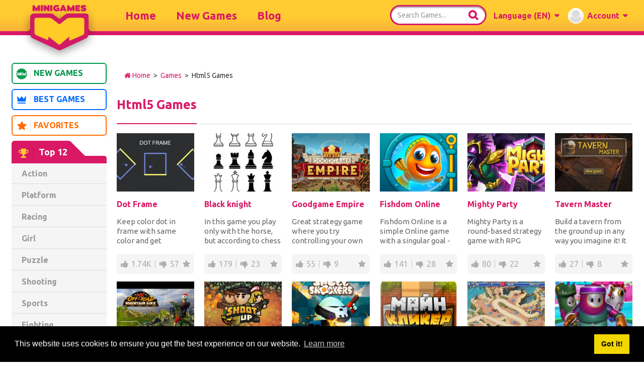

--- FILE ---
content_type: text/html; charset=UTF-8
request_url: https://www.minigames.com/tags/html5
body_size: 19688
content:
<!DOCTYPE html>
<html lang="en">
<head>
	<meta charset="utf-8">
	<meta http-equiv="X-UA-Compatible" content="IE=edge">
	<meta name="viewport" content="width=device-width, initial-scale=1">
		 
	<title> | Minigames</title>
<meta name="description" content="" />
<meta name="keywords" content="" />
<link rel="canonical" href="https://www.minigames.com/tags/html5" />
<link rel="alternate" href="https://www.minigames.com/el/tags/html5" hreflang="el"/>
		<link rel="alternate" href="https://www.minigames.com/de/tags/html5" hreflang="de"/>
		<link rel="alternate" href="https://www.minigames.com/fr/tags/html5" hreflang="fr"/>
		<link rel="alternate" href="https://www.minigames.com/es/tags/html5" hreflang="es"/>
		

	<!-- Fav Ico -->
	<link rel="apple-touch-icon" sizes="57x57" href="https://www.minigames.com/img/favico/apple-icon-57x57.png" />
	<link rel="apple-touch-icon" sizes="60x60" href="https://www.minigames.com/img/favico/apple-icon-60x60.png" />
	<link rel="apple-touch-icon" sizes="72x72" href="https://www.minigames.com/img/favico/apple-icon-72x72.png" />
	<link rel="apple-touch-icon" sizes="76x76" href="https://www.minigames.com/img/favico/apple-icon-76x76.png" />
	<link rel="apple-touch-icon" sizes="114x114" href="https://www.minigames.com/img/favico/apple-icon-114x114.png" />
	<link rel="apple-touch-icon" sizes="120x120" href="https://www.minigames.com/img/favico/apple-icon-120x120.png" />
	<link rel="apple-touch-icon" sizes="144x144" href="https://www.minigames.com/img/favico/apple-icon-144x144.png" />
	<link rel="apple-touch-icon" sizes="152x152" href="https://www.minigames.com/img/favico/apple-icon-152x152.png" />
	<link rel="apple-touch-icon" sizes="180x180" href="https://www.minigames.com/img/favico/apple-icon-180x180.png" />
	<link rel="icon" type="image/png" sizes="192x192" href="https://www.minigames.com/img/favico/android-icon-192x192.png" />
	<link rel="icon" type="image/png" sizes="32x32" href="https://www.minigames.com/img/favico/favicon-32x32.png" />
	<link rel="icon" type="image/png" sizes="96x96" href="https://www.minigames.com/img/favico/favicon-96x96.png" />
	<link rel="icon" type="image/png" sizes="16x16" href="https://www.minigames.com/img/favico/favicon-16x16.png" />
	<link rel="manifest" href="https://www.minigames.com/manifest.json" />
	<meta name="msapplication-TileColor" content="#ffffff" />
	<meta name="msapplication-TileImage" content="https://www.minigames.com/img/favico/ms-icon-144x144.png" />
	<meta name="theme-color" content="#ffffff" />

	<!-- Fonts -->
	<link href="https://cdnjs.cloudflare.com/ajax/libs/font-awesome/4.4.0/css/font-awesome.min.css" rel="stylesheet" type="text/css">
	<link href="https://fonts.googleapis.com/css?family=Ubuntu:300,400,500,700" rel="stylesheet" type="text/css">
	
	<!-- Styles -->
	<link href="https://www.minigames.com/build/css/app-868b3c3812.css" rel="stylesheet">
	
	<!-- Google tag (gtag.js) -->
	<script async src="https://www.googletagmanager.com/gtag/js?id=G-WMWWR2ZVTV"></script>
	<script>
		window.dataLayer = window.dataLayer || [];
		function gtag(){dataLayer.push(arguments);}
		gtag('js', new Date());

		gtag('config', 'G-WMWWR2ZVTV');
	</script>

	<!-- new -->
<script data-ad-client="ca-pub-5713529154943653" async src="https://pagead2.googlesyndication.com/pagead/js/adsbygoogle.js"></script>

	<link rel="stylesheet" type="text/css" href="//cdnjs.cloudflare.com/ajax/libs/cookieconsent2/3.1.0/cookieconsent.min.css" />
	<script src="//cdnjs.cloudflare.com/ajax/libs/cookieconsent2/3.1.0/cookieconsent.min.js"></script>
	<script>
        window.addEventListener("load", function(){
            window.cookieconsent.initialise({
                "palette": {
                    "popup": {
                        "background": "#000"
                    },
                    "button": {
                        "background": "#f1d600"
                    }
                },
                "content": {
                    "href": "https://www.minigames.com/page/cookies"
                }
            })});
	</script>
</head>
<body id="app-layout">
	<div class="cpmstar"><!-- BEGIN CPMSTAR TWO-SIDED ASYNCHRONOUS SITESKIN CODE 20130626 -->
<script type="text/javascript">
var cpmstar_siteskin_settings = {
pid: 40836, //your poolid
centerWidth: '1400px', //distance IN PIXELS of ad from left side of page, e.g. "800px"
fixed: '1', //fix ads near top of screen: "0" to allow ads to scroll with page
topPos: '70px', //optionally shift the ad down from top of page
zIndex: '1' //adjust layering of ad vs. other page elements
};
(function(){var t=document.createElement('script');t.type='text/javascript';t.async=1;t.src=(document.location.protocol == "https:"?"//server":"//cdn") + ".cpmstar.com/cached/js/siteskin_v100.pack.js";var s=document.getElementsByTagName('script')[0];s.parentNode.insertBefore(t,s);})();
</script>
<!-- END CPMSTAR SITESKIN CODE --></div>
	<div class="main-wrapper">
		<div id="fb-root"></div>

		<div class="main-header">
	<header>
		<div class="container">
			<button type="button" class="btn-mobile collapsed" data-toggle="display" data-target="#main-side-menu" aria-expanded="false" aria-controls="main-side-menu">
				<i class="fa fa-bars"></i>
			</button>
			<div class="logo">
				<a href="https://www.minigames.com"><img src="https://www.minigames.com/img/logo.png" alt="" /></a>
			</div>
			<div class="navs">
				<div class="right">
					<ul class="nav user-menu">
	<li>
		<button type="button" class="btn-search collapsed" data-toggle="collapse" data-target="#search-menu" aria-expanded="false">
			<i class="fa fa-search"></i>
		</button>
	</li>
	<li class="dropdown">
	<a href="#" class="dropdown-toggle" data-toggle="dropdown" role="button" aria-expanded="false">
		<span class="mobile current-language">en</span>
		<span class="mobile-not">Language <span class="current-language">(en)</span></span>
	</a>
	<ul class="dropdown-menu dropdown-menu-right" role="menu">
																	<li><a href="https://www.minigames.com/de/tags/html5">Deutsch</a></li>
																									<li><a href="https://www.minigames.com/es/tags/html5">Espa&ntilde;ol</a></li>
																				<li><a href="https://www.minigames.com/fr/tags/html5">Fran&ccedil;ais</a></li>
																				<li><a href="https://www.minigames.com/el/tags/html5">&Epsilon;&lambda;&lambda;&eta;&nu;&iota;&kappa;ά</a></li>
						</ul>
</li>
	<li class="dropdown user-account">
	<a href="#" class="dropdown-toggle avatar-container" data-toggle="dropdown" role="button" aria-expanded="false">
		<span class="avatar">
							<i class="fa fa-user"></i>
					</span>
		<span class="mobile">&nbsp;</span>
		<span class="mobile-not">Account</span>
	</a>
	<ul class="dropdown-menu dropdown-menu-right" role="menu">
					<li><a href="https://www.minigames.com/login">Login</a></li>
			<!-- <li><a href="https://www.minigames.com/social/auth/facebook">Login with Facebook</a></li> -->
			<li><a><fb:login-button scope="public_profile,email" data-size="large" onlogin="checkLoginState();"></fb:login-button></a></li>
			<li role="separator" class="divider"></li>
			<li><a href="https://www.minigames.com/register">Register</a></li>
			</ul>
</li>
</ul>
					<form class="search" role="search" action="https://www.minigames.com/search">
	<div class="input-group input-group-search">
		<input type="text" class="form-control" placeholder="Search Games..." name="q" id="srch-term" value="">
		<div class="input-group-btn">
			<button class="btn btn-default" type="submit"><i class="fa fa-search"></i></button>
		</div>
	</div>
</form>
				</div>
				<div class="left">
					<ul class="nav nav-lg">
	<li class=""><a href="https://www.minigames.com">Home</a></li>
	<li class=""><a href="https://www.minigames.com/new-games">New Games</a></li>
			<li class=""><a href="https://www.minigames.com/blog">Blog</a></li>
	</ul>
				</div>
			</div>
		</div>
	</header>
	<div class="collapse" id="search-menu">
		<form class="search" role="search" action="https://www.minigames.com/search">
	<div class="input-group input-group-search">
		<input type="text" class="form-control" placeholder="Search Games..." name="q" id="srch-term" value="">
		<div class="input-group-btn">
			<button class="btn btn-default" type="submit"><i class="fa fa-search"></i></button>
		</div>
	</div>
</form>
		<button type="button" class="btn btn-toggle" data-toggle="collapse" data-target="#search-menu" aria-expanded="true" aria-controls="search-menu">
			<i class="fa fa-times"></i>
		</button>
	</div>
</div>
		<br />
<br />
<div class="container">
	<div class="row">
		<div class="hidden-xs col-sm-3 col-md-2 col-lg-2">
				<ul class="nav nav-pills nav-pills-colors nav-stacked">
	<li class="green ">
		<a href="https://www.minigames.com/new-games"><i class="icon icon-new2"></i>New Games</a>
	</li>
	<li class="blue ">
		<a href="https://www.minigames.com/best-games"><i class="icon icon-best"></i>Best Games</a>
	</li>
	<li class="orange ">
		<a href="https://www.minigames.com/member/favorites"><i class="icon icon-favorite"></i>Favorites</a>
	</li>
</ul>
<div class="panel panel-gray">
	<div class="panel-heading">
		<div class="panel-title"><i class="fa fa-trophy" aria-hidden="true"></i><span>Top 12</span></div>
	</div>
	<div class="panel-body">
		<ul class="nav nav-pills nav-pills-gray nav-stacked">
						
						
				<li class=""><a href="https://www.minigames.com/category/action">Action</a></li>
						
				<li class=""><a href="https://www.minigames.com/category/platform">Platform</a></li>
						
				<li class=""><a href="https://www.minigames.com/category/racing">Racing</a></li>
						
				<li class=""><a href="https://www.minigames.com/category/girl">Girl</a></li>
						
				<li class=""><a href="https://www.minigames.com/category/puzzle">Puzzle</a></li>
						
				<li class=""><a href="https://www.minigames.com/category/Shooting">Shooting</a></li>
						
				<li class=""><a href="https://www.minigames.com/category/Sports">Sports</a></li>
						
				<li class=""><a href="https://www.minigames.com/category/fighting">Fighting</a></li>
						
				<li class=""><a href="https://www.minigames.com/category/Management">Management</a></li>
						
				<li class=""><a href="https://www.minigames.com/category/Strategy">Strategy</a></li>
						
				<li class=""><a href="https://www.minigames.com/category/arcade">Arcade</a></li>
						
				<li class=""><a href="https://www.minigames.com/category/escape">Escape</a></li>
						<li class="more">
				<a href="https://www.minigames.com/tags">View All</a>
			</li>
		</ul>
	</div>
	<div class="panel-footer"></div>
</div>
<div class="panel panel-gray">
	<div class="panel-heading">
		<div class="panel-title"><i class="fa fa-trophy" aria-hidden="true"></i><span>Popular</span></div>
	</div>
	<div class="panel-body">
		<ul class="nav nav-pills nav-pills-gray nav-stacked">
						
						 
				<li class=""><a href="https://www.minigames.com/category/Car">Car Games</a></li>
			
									  
				<li class=""><a href="https://www.minigames.com/tags/football">Football Games</a></li>
									 
				<li class=""><a href="https://www.minigames.com/category/Shooting">Shooting Games</a></li>
			
									 
				<li class=""><a href="https://www.minigames.com/category/racing">Racing Games</a></li>
			
									  
				<li class=""><a href="https://www.minigames.com/tags/basketball">Basketball Games</a></li>
									 
				<li class=""><a href="https://www.minigames.com/category/Zombies">Zombies Games</a></li>
			
									 
				<li class=""><a href="https://www.minigames.com/category/Dress_Up">Dress Up Games</a></li>
			
									 
				<li class=""><a href="https://www.minigames.com/category/Soccer">Soccer Games</a></li>
			
									  
				<li class=""><a href="https://www.minigames.com/tags/gun">Gun Games</a></li>
									 
				<li class=""><a href="https://www.minigames.com/category/fighting">Fighting Games</a></li>
			
									 
				<li class=""><a href="https://www.minigames.com/category/Cards">Cards Games</a></li>
			
									 
				<li class=""><a href="https://www.minigames.com/category/puzzle">Puzzle Games</a></li>
			
									  
				<li class=""><a href="https://www.minigames.com/tags/words">Words Games</a></li>
									 
				<li class=""><a href="https://www.minigames.com/category/sniper">Sniper Games</a></li>
			
									 
				<li class=""><a href="https://www.minigames.com/category/Sports">Sports Games</a></li>
			
									  
				<li class=""><a href="https://www.minigames.com/tags/running">Running Games</a></li>
									 
				<li class=""><a href="https://www.minigames.com/category/Simulation">Simulation Games</a></li>
			
									 
				<li class=""><a href="https://www.minigames.com/category/Ninja">Ninja Games</a></li>
			
									  
				<li class=""><a href="https://www.minigames.com/tags/skateboard">Skateboard Games</a></li>
									  
				<li class=""><a href="https://www.minigames.com/tags/kids">Kids Games</a></li>
									<li class="more">
				<!-- <a href="https://www.minigames.com/tags">View All</a> -->
			</li>
		</ul>
	</div>
	<div class="panel-footer"></div>
</div>	<div class="ad-sample fluid-h600"><script async src="https://pagead2.googlesyndication.com/pagead/js/adsbygoogle.js"></script>
<!-- minigames_ne_homepage_bottomleft_160x600 -->
<ins class="adsbygoogle"
     style="display:block"
     data-ad-client="ca-pub-5713529154943653"
     data-ad-slot="5548480582"
     data-ad-format="auto"
     data-full-width-responsive="true"></ins>
<script>
     (adsbygoogle = window.adsbygoogle || []).push({});
</script></div>
		</div>
		<div class="col-xs-12 col-sm-9 col-md-10 col-lg-10">
				<div class="panel panel-default">
		<div class="panel-body">
			<a href="https://www.minigames.com" title="Home" style="color: #D91965;"><i class="fa fa-home"></i> Home</a>
			&nbsp;>&nbsp;
			<a href="https://www.minigames.com/tags" style="color: #D91965;">Games</a>
			&nbsp;>&nbsp;
			Html5 Games
		</div>
	</div>
	<div class="title-wrapper">
		<h1>Html5 Games<p class="custom-para">   </p></h1>
	</div>

	<div class="row games">
			<div class="col-xs-6 col-sm-4 col-md-2 col-lg-2"><div class="game">
					<a href="https://www.minigames.com/games/dot-frame" title="Dot Frame">
						<img class="thumb lazy" data-original="https://cdn1.minigames.com/games/images/0b14fa7ac42459c65c9bcbb4f224579f.jpg" alt="Dot Frame" />
						
					</a>
					<div class="info">
							<a href="https://www.minigames.com/games/dot-frame" title="Dot Frame" class="title">Dot Frame</a>
							<div class="desc">Keep color dot in frame with same color and get maximum score. Tap on screen to rotate frame, avoid...</div>
						</div>
					<div class="stats">
							<a href="#" class="likes" title="Like" data-gid="46371">1.74K</a>
							<a href="#" class="dislikes" title="Dislike" data-gid="46371">57</a>
							<a href="#" class="favorite" data-gid="46371" data-fav="1" title="Add to Favorites"></a>
						</div>
				</div></div>
			<div class="col-xs-6 col-sm-4 col-md-2 col-lg-2"><div class="game">
					<a href="https://www.minigames.com/games/black-knight-1" title="Black knight">
						<img class="thumb lazy" data-original="https://cdn1.minigames.com/games/images/cb6f5e50f3d0175ecce7b7b81c02f2be.jpg" alt="Black knight" />
						
					</a>
					<div class="info">
							<a href="https://www.minigames.com/games/black-knight-1" title="Black knight" class="title">Black knight</a>
							<div class="desc">In this game you play only with the horse, but according to chess rules. Your task is to get to the...</div>
						</div>
					<div class="stats">
							<a href="#" class="likes" title="Like" data-gid="46229">179</a>
							<a href="#" class="dislikes" title="Dislike" data-gid="46229">23</a>
							<a href="#" class="favorite" data-gid="46229" data-fav="1" title="Add to Favorites"></a>
						</div>
				</div></div>
			<div class="col-xs-6 col-sm-4 col-md-2 col-lg-2"><div class="game">
					<a href="https://www.minigames.com/games/goodgame-empire" title="Goodgame Empire">
						<img class="thumb lazy" data-original="https://cdn1.minigames.com/games/images/150648137dd60c03166d71f51f02f2cc.jpg" alt="Goodgame Empire" />
						
					</a>
					<div class="info">
							<a href="https://www.minigames.com/games/goodgame-empire" title="Goodgame Empire" class="title">Goodgame Empire</a>
							<div class="desc">Great strategy game where you try controlling your own empire. The task will obviously be to dominat...</div>
						</div>
					<div class="stats">
							<a href="#" class="likes" title="Like" data-gid="46220">55</a>
							<a href="#" class="dislikes" title="Dislike" data-gid="46220">9</a>
							<a href="#" class="favorite" data-gid="46220" data-fav="1" title="Add to Favorites"></a>
						</div>
				</div></div>
			<div class="col-xs-6 col-sm-4 col-md-2 col-lg-2"><div class="game">
					<a href="https://www.minigames.com/games/fishdom-online" title="Fishdom Online">
						<img class="thumb lazy" data-original="https://www.minigames.com/games/images/1f2523cebed32d13c0417f1d2dbcea34.jpg" alt="Fishdom Online" />
						
					</a>
					<div class="info">
							<a href="https://www.minigames.com/games/fishdom-online" title="Fishdom Online" class="title">Fishdom Online</a>
							<div class="desc">Fishdom Online is a simple Online game with a singular goal - to get as much water to a small fish,...</div>
						</div>
					<div class="stats">
							<a href="#" class="likes" title="Like" data-gid="46314">141</a>
							<a href="#" class="dislikes" title="Dislike" data-gid="46314">28</a>
							<a href="#" class="favorite" data-gid="46314" data-fav="1" title="Add to Favorites"></a>
						</div>
				</div></div>
			<div class="col-xs-6 col-sm-4 col-md-2 col-lg-2"><div class="game">
					<a href="https://www.minigames.com/games/mighty-party" title="Mighty Party">
						<img class="thumb lazy" data-original="https://cdn1.minigames.com/games/images/a7df5788cba18a7bfc40cd076762b612.jpg" alt="Mighty Party" />
						
					</a>
					<div class="info">
							<a href="https://www.minigames.com/games/mighty-party" title="Mighty Party" class="title">Mighty Party</a>
							<div class="desc">Mighty Party is a round-based strategy game with RPG elements. The game offers you a gargantuan worl...</div>
						</div>
					<div class="stats">
							<a href="#" class="likes" title="Like" data-gid="46332">80</a>
							<a href="#" class="dislikes" title="Dislike" data-gid="46332">22</a>
							<a href="#" class="favorite" data-gid="46332" data-fav="1" title="Add to Favorites"></a>
						</div>
				</div></div>
			<div class="col-xs-6 col-sm-4 col-md-2 col-lg-2"><div class="game">
					<a href="https://www.minigames.com/games/tavern-master" title="Tavern Master">
						<img class="thumb lazy" data-original="https://cdn1.minigames.com/games/images/baa288e568fc566115605e42557ebf67.jpg" alt="Tavern Master" />
						
					</a>
					<div class="info">
							<a href="https://www.minigames.com/games/tavern-master" title="Tavern Master" class="title">Tavern Master</a>
							<div class="desc">Build a tavern from the ground up in any way you imagine it! It can be a classy place meant to serve...</div>
						</div>
					<div class="stats">
							<a href="#" class="likes" title="Like" data-gid="46340">27</a>
							<a href="#" class="dislikes" title="Dislike" data-gid="46340">8</a>
							<a href="#" class="favorite" data-gid="46340" data-fav="1" title="Add to Favorites"></a>
						</div>
				</div></div>
			<div class="col-xs-6 col-sm-4 col-md-2 col-lg-2"><div class="game">
					<a href="https://www.minigames.com/games/mx-offroad-mountain-bike" title="MX OffRoad Mountain Bike">
						<img class="thumb lazy" data-original="https://cdn1.minigames.com/games/images/a4ff4faeb8836f152d782c53b2cc90e1.jpg" alt="MX OffRoad Mountain Bike" />
						
					</a>
					<div class="info">
							<a href="https://www.minigames.com/games/mx-offroad-mountain-bike" title="MX OffRoad Mountain Bike" class="title">MX OffRoad Mountain Bike</a>
							<div class="desc"> MX OffRoad Mountain Bike is an interesting simulator game where you’ll try out riding a bike. You w...</div>
						</div>
					<div class="stats">
							<a href="#" class="likes" title="Like" data-gid="46300">26</a>
							<a href="#" class="dislikes" title="Dislike" data-gid="46300">8</a>
							<a href="#" class="favorite" data-gid="46300" data-fav="1" title="Add to Favorites"></a>
						</div>
				</div></div>
			<div class="col-xs-6 col-sm-4 col-md-2 col-lg-2"><div class="game">
					<a href="https://www.minigames.com/games/shootup-io" title="Shootup.io">
						<img class="thumb lazy" data-original="https://cdn1.minigames.com/games/images/ba5740de986103269467bfa89a3b2d92.png" alt="Shootup.io" />
						
					</a>
					<div class="info">
							<a href="https://www.minigames.com/games/shootup-io" title="Shootup.io" class="title">Shootup.io</a>
							<div class="desc">Get ready for a thrilling survival game where you and other players will be in great danger. You fin...</div>
						</div>
					<div class="stats">
							<a href="#" class="likes" title="Like" data-gid="46226">47</a>
							<a href="#" class="dislikes" title="Dislike" data-gid="46226">16</a>
							<a href="#" class="favorite" data-gid="46226" data-fav="1" title="Add to Favorites"></a>
						</div>
				</div></div>
			<div class="col-xs-6 col-sm-4 col-md-2 col-lg-2"><div class="game">
					<a href="https://www.minigames.com/games/shell-shockers" title="Shell Shockers ">
						<img class="thumb lazy" data-original="https://cdn1.minigames.com/games/images/4c7606965993caa43ed9e235c49acc34.jpg" alt="Shell Shockers " />
						
					</a>
					<div class="info">
							<a href="https://www.minigames.com/games/shell-shockers" title="Shell Shockers " class="title">Shell Shockers </a>
							<div class="desc">Play as eggs that are trained to kill. They hold pretty powerful gun in their hands, so beware. Pick...</div>
						</div>
					<div class="stats">
							<a href="#" class="likes" title="Like" data-gid="46234">38</a>
							<a href="#" class="dislikes" title="Dislike" data-gid="46234">13</a>
							<a href="#" class="favorite" data-gid="46234" data-fav="1" title="Add to Favorites"></a>
						</div>
				</div></div>
			<div class="col-xs-6 col-sm-4 col-md-2 col-lg-2"><div class="game">
					<a href="https://www.minigames.com/games/mineclicker" title="MineClicker">
						<img class="thumb lazy" data-original="https://cdn1.minigames.com/games/images/e29881e71c1ce9b30a3fbec796b2ab02.png" alt="MineClicker" />
						
					</a>
					<div class="info">
							<a href="https://www.minigames.com/games/mineclicker" title="MineClicker" class="title">MineClicker</a>
							<div class="desc">MineClicker is an online game where you’ll be killing different types of animals and mining blocks....</div>
						</div>
					<div class="stats">
							<a href="#" class="likes" title="Like" data-gid="46328">54</a>
							<a href="#" class="dislikes" title="Dislike" data-gid="46328">19</a>
							<a href="#" class="favorite" data-gid="46328" data-fav="1" title="Add to Favorites"></a>
						</div>
				</div></div>
			<div class="col-xs-6 col-sm-4 col-md-2 col-lg-2"><div class="game">
					<a href="https://www.minigames.com/games/day-d-tower-rush" title="Day D: Tower Rush">
						<img class="thumb lazy" data-original="https://cdn1.minigames.com/games/images/5dd2d5a12a45a43ad5d3f5b40fe06ea9.png" alt="Day D: Tower Rush" />
						
					</a>
					<div class="info">
							<a href="https://www.minigames.com/games/day-d-tower-rush" title="Day D: Tower Rush" class="title">Day D: Tower Rush</a>
							<div class="desc">In this game you will travel in time and get to the time of dinosaurs. Your task is to build several...</div>
						</div>
					<div class="stats">
							<a href="#" class="likes" title="Like" data-gid="46256">32</a>
							<a href="#" class="dislikes" title="Dislike" data-gid="46256">12</a>
							<a href="#" class="favorite" data-gid="46256" data-fav="1" title="Add to Favorites"></a>
						</div>
				</div></div>
			<div class="col-xs-6 col-sm-4 col-md-2 col-lg-2"><div class="game">
					<a href="https://www.minigames.com/games/fall-guys-and-fall-girls-knockdown" title="Fall Guys And Fall Girls Knockdown">
						<img class="thumb lazy" data-original="https://cdn1.minigames.com/games/images/fbe174cb3a428af91896bfbf8524b6f2.png" alt="Fall Guys And Fall Girls Knockdown" />
						
					</a>
					<div class="info">
							<a href="https://www.minigames.com/games/fall-guys-and-fall-girls-knockdown" title="Fall Guys And Fall Girls Knockdown" class="title">Fall Guys And Fall Girls Knockdown</a>
							<div class="desc">Fall Guys And Fall Girls Knockdown is yet another great game inspired by the popular PC game Fall Gu...</div>
						</div>
					<div class="stats">
							<a href="#" class="likes" title="Like" data-gid="46233">34</a>
							<a href="#" class="dislikes" title="Dislike" data-gid="46233">13</a>
							<a href="#" class="favorite" data-gid="46233" data-fav="1" title="Add to Favorites"></a>
						</div>
				</div></div>
			<div class="col-xs-6 col-sm-4 col-md-2 col-lg-2"><div class="game">
					<a href="https://www.minigames.com/games/fnaf-world" title="FNaF World">
						<img class="thumb lazy" data-original="https://cdn1.minigames.com/games/images/888aa574b1a0d4e3d2628fc3d613b6e7.jpg" alt="FNaF World" />
						
					</a>
					<div class="info">
							<a href="https://www.minigames.com/games/fnaf-world" title="FNaF World" class="title">FNaF World</a>
							<div class="desc">This cool online game has been created by players themselves. Get to the very end of the game and tr...</div>
						</div>
					<div class="stats">
							<a href="#" class="likes" title="Like" data-gid="46327">62</a>
							<a href="#" class="dislikes" title="Dislike" data-gid="46327">24</a>
							<a href="#" class="favorite" data-gid="46327" data-fav="1" title="Add to Favorites"></a>
						</div>
				</div></div>
			<div class="col-xs-6 col-sm-4 col-md-2 col-lg-2"><div class="game">
					<a href="https://www.minigames.com/games/drunken-duel-2" title="Drunken Duel 2">
						<img class="thumb lazy" data-original="https://cdn1.minigames.com/games/images/b3dfe7c9d737e0d3ec19930fd8196c24.jpg" alt="Drunken Duel 2" />
						
					</a>
					<div class="info">
							<a href="https://www.minigames.com/games/drunken-duel-2" title="Drunken Duel 2" class="title">Drunken Duel 2</a>
							<div class="desc">Drunken Duel 2 is the continuation of the original that will yet again test your reflexes against en...</div>
						</div>
					<div class="stats">
							<a href="#" class="likes" title="Like" data-gid="46304">29</a>
							<a href="#" class="dislikes" title="Dislike" data-gid="46304">12</a>
							<a href="#" class="favorite" data-gid="46304" data-fav="1" title="Add to Favorites"></a>
						</div>
				</div></div>
			<div class="col-xs-6 col-sm-4 col-md-2 col-lg-2"><div class="game">
					<a href="https://www.minigames.com/games/giant-rush-online" title="Giant Rush Online">
						<img class="thumb lazy" data-original="https://cdn1.minigames.com/games/images/ac6573d2f50d3525dbb662aeb3212a21.jpg" alt="Giant Rush Online" />
						
					</a>
					<div class="info">
							<a href="https://www.minigames.com/games/giant-rush-online" title="Giant Rush Online" class="title">Giant Rush Online</a>
							<div class="desc">Giant Rush Online is one of the new arcade games with the richest gameplay, the most diverse content...</div>
						</div>
					<div class="stats">
							<a href="#" class="likes" title="Like" data-gid="46210">46</a>
							<a href="#" class="dislikes" title="Dislike" data-gid="46210">20</a>
							<a href="#" class="favorite" data-gid="46210" data-fav="1" title="Add to Favorites"></a>
						</div>
				</div></div>
			<div class="col-xs-6 col-sm-4 col-md-2 col-lg-2"><div class="game">
					<a href="https://www.minigames.com/games/pandorium-blocks" title="Pandorium BLocks">
						<img class="thumb lazy" data-original="https://www.minigames.com/games/images/4adddc85d518da19a075fe6ab5df54d1.jpg" alt="Pandorium BLocks" />
						
					</a>
					<div class="info">
							<a href="https://www.minigames.com/games/pandorium-blocks" title="Pandorium BLocks" class="title">Pandorium BLocks</a>
							<div class="desc">The game Pandorium Blocks is a variation of the good old Tetris with its own rules.
The game is int...</div>
						</div>
					<div class="stats">
							<a href="#" class="likes" title="Like" data-gid="46376">192</a>
							<a href="#" class="dislikes" title="Dislike" data-gid="46376">86</a>
							<a href="#" class="favorite" data-gid="46376" data-fav="1" title="Add to Favorites"></a>
						</div>
				</div></div>
			<div class="col-xs-6 col-sm-4 col-md-2 col-lg-2"><div class="game">
					<a href="https://www.minigames.com/games/bullet-master" title="Bullet Master">
						<img class="thumb lazy" data-original="https://cdn1.minigames.com/games/images/7fc046cd15d6550955249f031e50acc1.png" alt="Bullet Master" />
						
					</a>
					<div class="info">
							<a href="https://www.minigames.com/games/bullet-master" title="Bullet Master" class="title">Bullet Master</a>
							<div class="desc">Bullet Master is an online game where you'll be in control of a professional agent. His objective is...</div>
						</div>
					<div class="stats">
							<a href="#" class="likes" title="Like" data-gid="46346">93</a>
							<a href="#" class="dislikes" title="Dislike" data-gid="46346">43</a>
							<a href="#" class="favorite" data-gid="46346" data-fav="1" title="Add to Favorites"></a>
						</div>
				</div></div>
			<div class="col-xs-6 col-sm-4 col-md-2 col-lg-2"><div class="game">
					<a href="https://www.minigames.com/games/parkour-go-2-urban" title="Parkour GO 2: Urban">
						<img class="thumb lazy" data-original="https://cdn1.minigames.com/games/images/2b2a96eef99337726dd9bcabeb240bb7.jpg" alt="Parkour GO 2: Urban" />
						
					</a>
					<div class="info">
							<a href="https://www.minigames.com/games/parkour-go-2-urban" title="Parkour GO 2: Urban" class="title">Parkour GO 2: Urban</a>
							<div class="desc">In today’s game you’ll enjoy the great graphics, simple gameplay and many different options. There a...</div>
						</div>
					<div class="stats">
							<a href="#" class="likes" title="Like" data-gid="46312">15</a>
							<a href="#" class="dislikes" title="Dislike" data-gid="46312">7</a>
							<a href="#" class="favorite" data-gid="46312" data-fav="1" title="Add to Favorites"></a>
						</div>
				</div></div>
			<div class="col-xs-6 col-sm-4 col-md-2 col-lg-2"><div class="game">
					<a href="https://www.minigames.com/games/cake-shop-bakery" title="Cake Shop: Bakery">
						<img class="thumb lazy" data-original="https://cdn1.minigames.com/games/images/f470513a9d7e36706f811b461b4cd968.jpg" alt="Cake Shop: Bakery" />
						
					</a>
					<div class="info">
							<a href="https://www.minigames.com/games/cake-shop-bakery" title="Cake Shop: Bakery" class="title">Cake Shop: Bakery</a>
							<div class="desc">A great game for little girls where you can open up your own deli and travel the world at the same t...</div>
						</div>
					<div class="stats">
							<a href="#" class="likes" title="Like" data-gid="46308">18</a>
							<a href="#" class="dislikes" title="Dislike" data-gid="46308">9</a>
							<a href="#" class="favorite" data-gid="46308" data-fav="1" title="Add to Favorites"></a>
						</div>
				</div></div>
			<div class="col-xs-6 col-sm-4 col-md-2 col-lg-2"><div class="game">
					<a href="https://www.minigames.com/games/belle-first-day-on-school" title="Belle First Day On School">
						<img class="thumb lazy" data-original="https://cdn1.minigames.com/games/images/556a5297a48b3b28cb998791090032cb.jpg" alt="Belle First Day On School" />
						
					</a>
					<div class="info">
							<a href="https://www.minigames.com/games/belle-first-day-on-school" title="Belle First Day On School" class="title">Belle First Day On School</a>
							<div class="desc">In this brand new game you'll have to make sure that Belle is ready for her first day of school afte...</div>
						</div>
					<div class="stats">
							<a href="#" class="likes" title="Like" data-gid="46310">22</a>
							<a href="#" class="dislikes" title="Dislike" data-gid="46310">11</a>
							<a href="#" class="favorite" data-gid="46310" data-fav="1" title="Add to Favorites"></a>
						</div>
				</div></div>
			<div class="col-xs-6 col-sm-4 col-md-2 col-lg-2"><div class="game">
					<a href="https://www.minigames.com/games/cooking-place" title="Cooking Place">
						<img class="thumb lazy" data-original="https://www.minigames.com/games/images/a1de3667d505e05597dae62e9136d9cb.jpg" alt="Cooking Place" />
						
					</a>
					<div class="info">
							<a href="https://www.minigames.com/games/cooking-place" title="Cooking Place" class="title">Cooking Place</a>
							<div class="desc">You in the game Cooking Place will help the chef to serve the customers. In front of you on the scre...</div>
						</div>
					<div class="stats">
							<a href="#" class="likes" title="Like" data-gid="46377">164</a>
							<a href="#" class="dislikes" title="Dislike" data-gid="46377">84</a>
							<a href="#" class="favorite" data-gid="46377" data-fav="1" title="Add to Favorites"></a>
						</div>
				</div></div>
			<div class="col-xs-6 col-sm-4 col-md-2 col-lg-2"><div class="game">
					<a href="https://www.minigames.com/games/kogama-among-us" title="Kogama: Among Us">
						<img class="thumb lazy" data-original="https://cdn1.minigames.com/games/images/b2bc08d111f3503a70c917f8aa1bb2de.jpg" alt="Kogama: Among Us" />
						
					</a>
					<div class="info">
							<a href="https://www.minigames.com/games/kogama-among-us" title="Kogama: Among Us" class="title">Kogama: Among Us</a>
							<div class="desc">Kogama: Among Us is yet another game from the Kogama universe. This time, it has been inspired by th...</div>
						</div>
					<div class="stats">
							<a href="#" class="likes" title="Like" data-gid="46305">44</a>
							<a href="#" class="dislikes" title="Dislike" data-gid="46305">23</a>
							<a href="#" class="favorite" data-gid="46305" data-fav="1" title="Add to Favorites"></a>
						</div>
				</div></div>
			<div class="col-xs-6 col-sm-4 col-md-2 col-lg-2"><div class="game">
					<a href="https://www.minigames.com/games/8-ball-pool-multiplayer" title="8 Ball Pool Multiplayer ">
						<img class="thumb lazy" data-original="https://cdn1.minigames.com/games/images/303752e05661e9d397da64055dcec628.png" alt="8 Ball Pool Multiplayer " />
						
					</a>
					<div class="info">
							<a href="https://www.minigames.com/games/8-ball-pool-multiplayer" title="8 Ball Pool Multiplayer " class="title">8 Ball Pool Multiplayer </a>
							<div class="desc">Online game 8 Ball Pool Multiplayer is one of the most often played pool games on the internet and i...</div>
						</div>
					<div class="stats">
							<a href="#" class="likes" title="Like" data-gid="46232">32</a>
							<a href="#" class="dislikes" title="Dislike" data-gid="46232">17</a>
							<a href="#" class="favorite" data-gid="46232" data-fav="1" title="Add to Favorites"></a>
						</div>
				</div></div>
			<div class="col-xs-6 col-sm-4 col-md-2 col-lg-2"><div class="game">
					<a href="https://www.minigames.com/games/troll-face-quest-horror" title="Troll Face Quest: Horror">
						<img class="thumb lazy" data-original="https://cdn1.minigames.com/games/images/4b830351b960eec5b5fcb4af8855cd8b.png" alt="Troll Face Quest: Horror" />
						
					</a>
					<div class="info">
							<a href="https://www.minigames.com/games/troll-face-quest-horror" title="Troll Face Quest: Horror" class="title">Troll Face Quest: Horror</a>
							<div class="desc">Troll Face Quest: Horror is yet another installment in this series full of jokes and horror movie re...</div>
						</div>
					<div class="stats">
							<a href="#" class="likes" title="Like" data-gid="46264">32</a>
							<a href="#" class="dislikes" title="Dislike" data-gid="46264">17</a>
							<a href="#" class="favorite" data-gid="46264" data-fav="1" title="Add to Favorites"></a>
						</div>
				</div></div>
			<div class="col-xs-6 col-sm-4 col-md-2 col-lg-2"><div class="game">
					<a href="https://www.minigames.com/games/lines-1" title="Lines">
						<img class="thumb lazy" data-original="https://cdn1.minigames.com/games/images/df8c88e9a89da4964b52f05f6d97ce9f.png" alt="Lines" />
						
					</a>
					<div class="info">
							<a href="https://www.minigames.com/games/lines-1" title="Lines" class="title">Lines</a>
							<div class="desc">Lines is an interesting puzzle game where you’ll need to think ahead. The goal of the game is to put...</div>
						</div>
					<div class="stats">
							<a href="#" class="likes" title="Like" data-gid="46248">15</a>
							<a href="#" class="dislikes" title="Dislike" data-gid="46248">8</a>
							<a href="#" class="favorite" data-gid="46248" data-fav="1" title="Add to Favorites"></a>
						</div>
				</div></div>
			<div class="col-xs-6 col-sm-4 col-md-2 col-lg-2"><div class="game">
					<a href="https://www.minigames.com/games/infinity-royale" title="Infinity Royale">
						<img class="thumb lazy" data-original="https://cdn1.minigames.com/games/images/e1419f53d418671c27db22e4245294bf.jpg" alt="Infinity Royale" />
						
					</a>
					<div class="info">
							<a href="https://www.minigames.com/games/infinity-royale" title="Infinity Royale" class="title">Infinity Royale</a>
							<div class="desc">Infinity Royale is an action online game where you will be playing as a soldier. Your objective will...</div>
						</div>
					<div class="stats">
							<a href="#" class="likes" title="Like" data-gid="46326">63</a>
							<a href="#" class="dislikes" title="Dislike" data-gid="46326">34</a>
							<a href="#" class="favorite" data-gid="46326" data-fav="1" title="Add to Favorites"></a>
						</div>
				</div></div>
			<div class="col-xs-6 col-sm-4 col-md-2 col-lg-2"><div class="game">
					<a href="https://www.minigames.com/games/bloxdhop-io" title="BloxdHop.io">
						<img class="thumb lazy" data-original="https://cdn1.minigames.com/games/images/924f5b2910ceb05015ff3b7e9d1a0cf4.jpg" alt="BloxdHop.io" />
						
					</a>
					<div class="info">
							<a href="https://www.minigames.com/games/bloxdhop-io" title="BloxdHop.io" class="title">BloxdHop.io</a>
							<div class="desc">BloxdHop.io is a rather simple game where your only goal will be to jump over different platforms an...</div>
						</div>
					<div class="stats">
							<a href="#" class="likes" title="Like" data-gid="46225">31</a>
							<a href="#" class="dislikes" title="Dislike" data-gid="46225">17</a>
							<a href="#" class="favorite" data-gid="46225" data-fav="1" title="Add to Favorites"></a>
						</div>
				</div></div>
			<div class="col-xs-6 col-sm-4 col-md-2 col-lg-2"><div class="game">
					<a href="https://www.minigames.com/games/penguin-cafe" title="Penguin Cafe">
						<img class="thumb lazy" data-original="https://cdn1.minigames.com/games/images/383e2c708b4c8c8cd0b34ce07c10af62.jpg" alt="Penguin Cafe" />
						
					</a>
					<div class="info">
							<a href="https://www.minigames.com/games/penguin-cafe" title="Penguin Cafe" class="title">Penguin Cafe</a>
							<div class="desc">Penguin Cafe is a great game where you’ll be taking care of a café that is situated on the north pol...</div>
						</div>
					<div class="stats">
							<a href="#" class="likes" title="Like" data-gid="46331">18</a>
							<a href="#" class="dislikes" title="Dislike" data-gid="46331">10</a>
							<a href="#" class="favorite" data-gid="46331" data-fav="1" title="Add to Favorites"></a>
						</div>
				</div></div>
			<div class="col-xs-6 col-sm-4 col-md-2 col-lg-2"><div class="game">
					<a href="https://www.minigames.com/games/stray-dog-care" title="Stray Dog Care">
						<img class="thumb lazy" data-original="https://cdn1.minigames.com/games/images/0f4ef109fbf47891387a08fbe88eff95.png" alt="Stray Dog Care" />
						
					</a>
					<div class="info">
							<a href="https://www.minigames.com/games/stray-dog-care" title="Stray Dog Care" class="title">Stray Dog Care</a>
							<div class="desc"></div>
						</div>
					<div class="stats">
							<a href="#" class="likes" title="Like" data-gid="46278">49</a>
							<a href="#" class="dislikes" title="Dislike" data-gid="46278">28</a>
							<a href="#" class="favorite" data-gid="46278" data-fav="1" title="Add to Favorites"></a>
						</div>
				</div></div>
			<div class="col-xs-6 col-sm-4 col-md-2 col-lg-2"><div class="game">
					<a href="https://www.minigames.com/games/troll-face-quest-horror-2" title="Troll Face Quest: Horror 2">
						<img class="thumb lazy" data-original="https://cdn1.minigames.com/games/images/6da97213cbb2aa40d005dca53b82d45d.jpg" alt="Troll Face Quest: Horror 2" />
						
					</a>
					<div class="info">
							<a href="https://www.minigames.com/games/troll-face-quest-horror-2" title="Troll Face Quest: Horror 2" class="title">Troll Face Quest: Horror 2</a>
							<div class="desc">Troll Face Quest: Horror 2 is yet another great installment into this popular series where you will...</div>
						</div>
					<div class="stats">
							<a href="#" class="likes" title="Like" data-gid="46323">14</a>
							<a href="#" class="dislikes" title="Dislike" data-gid="46323">8</a>
							<a href="#" class="favorite" data-gid="46323" data-fav="1" title="Add to Favorites"></a>
						</div>
				</div></div>
			<div class="col-xs-6 col-sm-4 col-md-2 col-lg-2"><div class="game">
					<a href="https://www.minigames.com/games/clash-of-goblins-online" title="Clash of Goblins Online">
						<img class="thumb lazy" data-original="https://cdn1.minigames.com/games/images/e73e1046e5261178fc9c870236290b82.png" alt="Clash of Goblins Online" />
						
					</a>
					<div class="info">
							<a href="https://www.minigames.com/games/clash-of-goblins-online" title="Clash of Goblins Online" class="title">Clash of Goblins Online</a>
							<div class="desc">Clash of Goblins Online is an online strategy game where you’ll be fighting in a 1v1 format. The goa...</div>
						</div>
					<div class="stats">
							<a href="#" class="likes" title="Like" data-gid="46344">29</a>
							<a href="#" class="dislikes" title="Dislike" data-gid="46344">17</a>
							<a href="#" class="favorite" data-gid="46344" data-fav="1" title="Add to Favorites"></a>
						</div>
				</div></div>
			<div class="col-xs-6 col-sm-4 col-md-2 col-lg-2"><div class="game">
					<a href="https://www.minigames.com/games/amazing-strange-rope-police-vice-spider-vegas" title="Amazing Strange Rope Police ? Vice Spider Vegas">
						<img class="thumb lazy" data-original="https://cdn1.minigames.com/games/images/5f44f10e2c193a1e9baf55f68afba00e.jpg" alt="Amazing Strange Rope Police ? Vice Spider Vegas" />
						
					</a>
					<div class="info">
							<a href="https://www.minigames.com/games/amazing-strange-rope-police-vice-spider-vegas" title="Amazing Strange Rope Police ? Vice Spider Vegas" class="title">Amazing Strange Rope Police ? Vice Spider Vegas</a>
							<div class="desc">A very strange simulator where you’ll be controlling superhero. You will choose for yourself whether...</div>
						</div>
					<div class="stats">
							<a href="#" class="likes" title="Like" data-gid="46235">25</a>
							<a href="#" class="dislikes" title="Dislike" data-gid="46235">15</a>
							<a href="#" class="favorite" data-gid="46235" data-fav="1" title="Add to Favorites"></a>
						</div>
				</div></div>
			<div class="col-xs-6 col-sm-4 col-md-2 col-lg-2"><div class="game">
					<a href="https://www.minigames.com/games/zombie-hunters-arena" title="Zombie Hunters Arena">
						<img class="thumb lazy" data-original="https://cdn1.minigames.com/games/images/003276759522556e7cc98642afedff57.jpg" alt="Zombie Hunters Arena" />
						
					</a>
					<div class="info">
							<a href="https://www.minigames.com/games/zombie-hunters-arena" title="Zombie Hunters Arena" class="title">Zombie Hunters Arena</a>
							<div class="desc">Zombie Hunters Arena is an action online game where you find yourself in an arena full of zombies. S...</div>
						</div>
					<div class="stats">
							<a href="#" class="likes" title="Like" data-gid="46303">10</a>
							<a href="#" class="dislikes" title="Dislike" data-gid="46303">6</a>
							<a href="#" class="favorite" data-gid="46303" data-fav="1" title="Add to Favorites"></a>
						</div>
				</div></div>
			<div class="col-xs-6 col-sm-4 col-md-2 col-lg-2"><div class="game">
					<a href="https://www.minigames.com/games/merge-fish" title="MERGE FISH">
						<img class="thumb lazy" data-original="https://cdn1.minigames.com/games/images/12a8fdc886968546a37a4b1789d490e1.png" alt="MERGE FISH" />
						
					</a>
					<div class="info">
							<a href="https://www.minigames.com/games/merge-fish" title="MERGE FISH" class="title">MERGE FISH</a>
							<div class="desc">You have to merge three or more fish to get more points. In this HTML5 game, by tapping on the side...</div>
						</div>
					<div class="stats">
							<a href="#" class="likes" title="Like" data-gid="46360">16</a>
							<a href="#" class="dislikes" title="Dislike" data-gid="46360">10</a>
							<a href="#" class="favorite" data-gid="46360" data-fav="1" title="Add to Favorites"></a>
						</div>
				</div></div>
			<div class="col-xs-6 col-sm-4 col-md-2 col-lg-2"><div class="game">
					<a href="https://www.minigames.com/games/heroes-of-war" title="Heroes of War">
						<img class="thumb lazy" data-original="https://cdn1.minigames.com/games/images/6a400cd6d731a6e296f6bb746169fd9b.jpg" alt="Heroes of War" />
						
					</a>
					<div class="info">
							<a href="https://www.minigames.com/games/heroes-of-war" title="Heroes of War" class="title">Heroes of War</a>
							<div class="desc">Whether you like WW2 strategy games or not, this pvp game will find a way into your heart. Build up...</div>
						</div>
					<div class="stats">
							<a href="#" class="likes" title="Like" data-gid="46339">44</a>
							<a href="#" class="dislikes" title="Dislike" data-gid="46339">28</a>
							<a href="#" class="favorite" data-gid="46339" data-fav="1" title="Add to Favorites"></a>
						</div>
				</div></div>
			<div class="col-xs-6 col-sm-4 col-md-2 col-lg-2"><div class="game">
					<a href="https://www.minigames.com/games/fabulous-angela-s-high-school-reunion" title="Fabulous Angela's High School Reunion">
						<img class="thumb lazy" data-original="https://cdn1.minigames.com/games/images/8050b5db354da5d6e72b2f7fd9faf865.png" alt="Fabulous Angela's High School Reunion" />
						
					</a>
					<div class="info">
							<a href="https://www.minigames.com/games/fabulous-angela-s-high-school-reunion" title="Fabulous Angela's High School Reunion" class="title">Fabulous Angela's High School Reunion</a>
							<div class="desc">Why? Well, the bartenders that were supposed to come didn’t, so you had to step in. Try to mix the d...</div>
						</div>
					<div class="stats">
							<a href="#" class="likes" title="Like" data-gid="46255">22</a>
							<a href="#" class="dislikes" title="Dislike" data-gid="46255">14</a>
							<a href="#" class="favorite" data-gid="46255" data-fav="1" title="Add to Favorites"></a>
						</div>
				</div></div>
			<div class="col-xs-6 col-sm-4 col-md-2 col-lg-2"><div class="game">
					<a href="https://www.minigames.com/games/egg-hill-climb" title="Egg Hill Climb">
						<img class="thumb lazy" data-original="https://cdn1.minigames.com/games/images/b7a7a075d1253264f91014dcaa402074.jpg" alt="Egg Hill Climb" />
						
					</a>
					<div class="info">
							<a href="https://www.minigames.com/games/egg-hill-climb" title="Egg Hill Climb" class="title">Egg Hill Climb</a>
							<div class="desc">Get the safes with the money you stole from the bank with 2 people and reach the finish line. You mu...</div>
						</div>
					<div class="stats">
							<a href="#" class="likes" title="Like" data-gid="46375">49</a>
							<a href="#" class="dislikes" title="Dislike" data-gid="46375">32</a>
							<a href="#" class="favorite" data-gid="46375" data-fav="1" title="Add to Favorites"></a>
						</div>
				</div></div>
			<div class="col-xs-6 col-sm-4 col-md-2 col-lg-2"><div class="game">
					<a href="https://www.minigames.com/games/justfall-lol" title="JustFall.LOL">
						<img class="thumb lazy" data-original="https://cdn1.minigames.com/games/images/1668d2eca926b506b3c61c537e39aa43.png" alt="JustFall.LOL" />
						
					</a>
					<div class="info">
							<a href="https://www.minigames.com/games/justfall-lol" title="JustFall.LOL" class="title">JustFall.LOL</a>
							<div class="desc">Let’s take a look at your reflexes, since these will help you succeed in his fun arcade game where y...</div>
						</div>
					<div class="stats">
							<a href="#" class="likes" title="Like" data-gid="46320">33</a>
							<a href="#" class="dislikes" title="Dislike" data-gid="46320">22</a>
							<a href="#" class="favorite" data-gid="46320" data-fav="1" title="Add to Favorites"></a>
						</div>
				</div></div>
			<div class="col-xs-6 col-sm-4 col-md-2 col-lg-2"><div class="game">
					<a href="https://www.minigames.com/games/cartoon-strike-cartoon-strike-lite-version" title="Cartoon Strike (Cartoon Strike: Lite Version)   ">
						<img class="thumb lazy" data-original="https://cdn1.minigames.com/games/images/322853cc54c9176b188622a0b83a7e09.png" alt="Cartoon Strike (Cartoon Strike: Lite Version)   " />
						
					</a>
					<div class="info">
							<a href="https://www.minigames.com/games/cartoon-strike-cartoon-strike-lite-version" title="Cartoon Strike (Cartoon Strike: Lite Version)   " class="title">Cartoon Strike (Cartoon Strike: Lite Version)   </a>
							<div class="desc">This is a simple lite version of PC game Cartoon Strike.
Play with your friends or with strangers t...</div>
						</div>
					<div class="stats">
							<a href="#" class="likes" title="Like" data-gid="46227">6</a>
							<a href="#" class="dislikes" title="Dislike" data-gid="46227">4</a>
							<a href="#" class="favorite" data-gid="46227" data-fav="1" title="Add to Favorites"></a>
						</div>
				</div></div>
			<div class="col-xs-6 col-sm-4 col-md-2 col-lg-2"><div class="game">
					<a href="https://www.minigames.com/games/stack-ball" title="Stack Ball">
						<img class="thumb lazy" data-original="https://cdn1.minigames.com/games/images/629bc7caa39d6430d2ecc799b62e3b73.jpg" alt="Stack Ball" />
						
					</a>
					<div class="info">
							<a href="https://www.minigames.com/games/stack-ball" title="Stack Ball" class="title">Stack Ball</a>
							<div class="desc">Stack Ball is a game that will be testing your reflexes where you’ll be trying to destroy all of the...</div>
						</div>
					<div class="stats">
							<a href="#" class="likes" title="Like" data-gid="46318">32</a>
							<a href="#" class="dislikes" title="Dislike" data-gid="46318">22</a>
							<a href="#" class="favorite" data-gid="46318" data-fav="1" title="Add to Favorites"></a>
						</div>
				</div></div>
			<div class="col-xs-6 col-sm-4 col-md-2 col-lg-2"><div class="game">
					<a href="https://www.minigames.com/games/ubisoft-all-star-blast" title="Ubisoft All-Star Blast! ">
						<img class="thumb lazy" data-original="https://cdn1.minigames.com/games/images/0c3f713bba61ffd9a81d3dd21fc27178.png" alt="Ubisoft All-Star Blast! " />
						
					</a>
					<div class="info">
							<a href="https://www.minigames.com/games/ubisoft-all-star-blast" title="Ubisoft All-Star Blast! " class="title">Ubisoft All-Star Blast! </a>
							<div class="desc">Take a deep dive into the endless arenas of this scary and exciting Battle Royale game, where you'll...</div>
						</div>
					<div class="stats">
							<a href="#" class="likes" title="Like" data-gid="46221">10</a>
							<a href="#" class="dislikes" title="Dislike" data-gid="46221">7</a>
							<a href="#" class="favorite" data-gid="46221" data-fav="1" title="Add to Favorites"></a>
						</div>
				</div></div>
			<div class="col-xs-6 col-sm-4 col-md-2 col-lg-2"><div class="game">
					<a href="https://www.minigames.com/games/cute-zoo" title="Cute Zoo">
						<img class="thumb lazy" data-original="https://cdn1.minigames.com/games/images/34fca6b048d13aed341cfa5a70106bf3.jpg" alt="Cute Zoo" />
						
					</a>
					<div class="info">
							<a href="https://www.minigames.com/games/cute-zoo" title="Cute Zoo" class="title">Cute Zoo</a>
							<div class="desc">Cute Zoo is a nice little game aimed at smaller children. Your objective is to care for many differe...</div>
						</div>
					<div class="stats">
							<a href="#" class="likes" title="Like" data-gid="46309">10</a>
							<a href="#" class="dislikes" title="Dislike" data-gid="46309">7</a>
							<a href="#" class="favorite" data-gid="46309" data-fav="1" title="Add to Favorites"></a>
						</div>
				</div></div>
			<div class="col-xs-6 col-sm-4 col-md-2 col-lg-2"><div class="game">
					<a href="https://www.minigames.com/games/euro-penalty-cup-2021" title="Euro Penalty Cup 2021">
						<img class="thumb lazy" data-original="https://cdn1.minigames.com/games/images/44e870778db346ebad761abd703ff598.jpg" alt="Euro Penalty Cup 2021" />
						
					</a>
					<div class="info">
							<a href="https://www.minigames.com/games/euro-penalty-cup-2021" title="Euro Penalty Cup 2021" class="title">Euro Penalty Cup 2021</a>
							<div class="desc">Prepare for the largest football event of 2021 - Euro Penalty Cup 2021! Become a player in the best...</div>
						</div>
					<div class="stats">
							<a href="#" class="likes" title="Like" data-gid="46317">35</a>
							<a href="#" class="dislikes" title="Dislike" data-gid="46317">25</a>
							<a href="#" class="favorite" data-gid="46317" data-fav="1" title="Add to Favorites"></a>
						</div>
				</div></div>
			<div class="col-xs-6 col-sm-4 col-md-2 col-lg-2"><div class="game">
					<a href="https://www.minigames.com/games/gawd-io" title="Gawd.io">
						<img class="thumb lazy" data-original="https://cdn1.minigames.com/games/images/afcf1e50965bb32e5ab115fc332482fc.jpg" alt="Gawd.io" />
						
					</a>
					<div class="info">
							<a href="https://www.minigames.com/games/gawd-io" title="Gawd.io" class="title">Gawd.io</a>
							<div class="desc">Gawd.io is a multiplayer game in real time in a Minecraft theme where you can pick a class and survi...</div>
						</div>
					<div class="stats">
							<a href="#" class="likes" title="Like" data-gid="46299">14</a>
							<a href="#" class="dislikes" title="Dislike" data-gid="46299">10</a>
							<a href="#" class="favorite" data-gid="46299" data-fav="1" title="Add to Favorites"></a>
						</div>
				</div></div>
			<div class="col-xs-6 col-sm-4 col-md-2 col-lg-2"><div class="game">
					<a href="https://www.minigames.com/games/backflip-maniac" title="Backflip Maniac">
						<img class="thumb lazy" data-original="https://cdn1.minigames.com/games/images/397f350a5904253f5bb72242f6042ec3.jpg" alt="Backflip Maniac" />
						
					</a>
					<div class="info">
							<a href="https://www.minigames.com/games/backflip-maniac" title="Backflip Maniac" class="title">Backflip Maniac</a>
							<div class="desc">Backflip Maniac is great online game, where you'll be jumping with your character. The first levels...</div>
						</div>
					<div class="stats">
							<a href="#" class="likes" title="Like" data-gid="46319">25</a>
							<a href="#" class="dislikes" title="Dislike" data-gid="46319">18</a>
							<a href="#" class="favorite" data-gid="46319" data-fav="1" title="Add to Favorites"></a>
						</div>
				</div></div>
			<div class="col-xs-6 col-sm-4 col-md-2 col-lg-2"><div class="game">
					<a href="https://www.minigames.com/games/subway-clash-2" title="Subway Clash 2">
						<img class="thumb lazy" data-original="https://cdn1.minigames.com/games/images/2234c0f2782bfcdf26f9f979f6509a73.jpg" alt="Subway Clash 2" />
						
					</a>
					<div class="info">
							<a href="https://www.minigames.com/games/subway-clash-2" title="Subway Clash 2" class="title">Subway Clash 2</a>
							<div class="desc">Adventure and pure, raw action come hand in hand in this new game, the second chapter of a well know...</div>
						</div>
					<div class="stats">
							<a href="#" class="likes" title="Like" data-gid="46297">18</a>
							<a href="#" class="dislikes" title="Dislike" data-gid="46297">13</a>
							<a href="#" class="favorite" data-gid="46297" data-fav="1" title="Add to Favorites"></a>
						</div>
				</div></div>
			<div class="col-xs-6 col-sm-4 col-md-2 col-lg-2"><div class="game">
					<a href="https://www.minigames.com/games/goodgame-big-farm" title="Goodgame Big Farm">
						<img class="thumb lazy" data-original="https://cdn1.minigames.com/games/images/38d73e5b4cdbfe725d2f55daa8970990.png" alt="Goodgame Big Farm" />
						
					</a>
					<div class="info">
							<a href="https://www.minigames.com/games/goodgame-big-farm" title="Goodgame Big Farm" class="title">Goodgame Big Farm</a>
							<div class="desc">This is another great game from the Goodgame studio in which you can again become a farmer. At the b...</div>
						</div>
					<div class="stats">
							<a href="#" class="likes" title="Like" data-gid="46249">15</a>
							<a href="#" class="dislikes" title="Dislike" data-gid="46249">11</a>
							<a href="#" class="favorite" data-gid="46249" data-fav="1" title="Add to Favorites"></a>
						</div>
				</div></div>
			<div class="col-xs-6 col-sm-4 col-md-2 col-lg-2"><div class="game">
					<a href="https://www.minigames.com/games/trials-ice-ride" title="Trials Ice Ride">
						<img class="thumb lazy" data-original="https://cdn1.minigames.com/games/images/e5569cb0b136b23998aebc1bcc6a5a3b.jpg" alt="Trials Ice Ride" />
						
					</a>
					<div class="info">
							<a href="https://www.minigames.com/games/trials-ice-ride" title="Trials Ice Ride" class="title">Trials Ice Ride</a>
							<div class="desc">Trials Ice Ride is a great stunt game on a bike where you can ride a dirty bike around many levels f...</div>
						</div>
					<div class="stats">
							<a href="#" class="likes" title="Like" data-gid="46336">35</a>
							<a href="#" class="dislikes" title="Dislike" data-gid="46336">26</a>
							<a href="#" class="favorite" data-gid="46336" data-fav="1" title="Add to Favorites"></a>
						</div>
				</div></div>
			<div class="col-xs-6 col-sm-4 col-md-2 col-lg-2"><div class="game">
					<a href="https://www.minigames.com/games/minigod-madness" title="Minigod Madness">
						<img class="thumb lazy" data-original="https://cdn1.minigames.com/games/images/2063bd574bd80f9941bcf8fd91a80b69.jpg" alt="Minigod Madness" />
						
					</a>
					<div class="info">
							<a href="https://www.minigames.com/games/minigod-madness" title="Minigod Madness" class="title">Minigod Madness</a>
							<div class="desc">Minigod Madness is a multiplayer game where you’ll be controlling mythological creatures. Your objec...</div>
						</div>
					<div class="stats">
							<a href="#" class="likes" title="Like" data-gid="46342">21</a>
							<a href="#" class="dislikes" title="Dislike" data-gid="46342">16</a>
							<a href="#" class="favorite" data-gid="46342" data-fav="1" title="Add to Favorites"></a>
						</div>
				</div></div>
			<div class="col-xs-6 col-sm-4 col-md-2 col-lg-2"><div class="game">
					<a href="https://www.minigames.com/games/heroball-adventures-1" title="Heroball Adventures">
						<img class="thumb lazy" data-original="https://cdn1.minigames.com/games/images/e028864284d97f35fb1bcfcb409dddd9.jpg" alt="Heroball Adventures" />
						
					</a>
					<div class="info">
							<a href="https://www.minigames.com/games/heroball-adventures-1" title="Heroball Adventures" class="title">Heroball Adventures</a>
							<div class="desc">It's time for a new adventure with this new game, but now in a spherical adventure !! Play now Herob...</div>
						</div>
					<div class="stats">
							<a href="#" class="likes" title="Like" data-gid="46313">31</a>
							<a href="#" class="dislikes" title="Dislike" data-gid="46313">24</a>
							<a href="#" class="favorite" data-gid="46313" data-fav="1" title="Add to Favorites"></a>
						</div>
				</div></div>
			<div class="col-xs-6 col-sm-4 col-md-2 col-lg-2"><div class="game">
					<a href="https://www.minigames.com/games/ninja-clash-heroes" title="Ninja Clash Heroes">
						<img class="thumb lazy" data-original="https://cdn1.minigames.com/games/images/e8553393a8d11bb3d19092ba64beec6c.png" alt="Ninja Clash Heroes" />
						
					</a>
					<div class="info">
							<a href="https://www.minigames.com/games/ninja-clash-heroes" title="Ninja Clash Heroes" class="title">Ninja Clash Heroes</a>
							<div class="desc">Ninja Clash Heroes is an online game where you will be fighting with weapons against players from al...</div>
						</div>
					<div class="stats">
							<a href="#" class="likes" title="Like" data-gid="46348">24</a>
							<a href="#" class="dislikes" title="Dislike" data-gid="46348">20</a>
							<a href="#" class="favorite" data-gid="46348" data-fav="1" title="Add to Favorites"></a>
						</div>
				</div></div>
			<div class="col-xs-6 col-sm-4 col-md-2 col-lg-2"><div class="game">
					<a href="https://www.minigames.com/games/babyshark-io" title="BabyShark.io">
						<img class="thumb lazy" data-original="https://cdn1.minigames.com/games/images/42dc4e5d120d294b3dd1974eab5f7648.jpg" alt="BabyShark.io" />
						
					</a>
					<div class="info">
							<a href="https://www.minigames.com/games/babyshark-io" title="BabyShark.io" class="title">BabyShark.io</a>
							<div class="desc">BabyShark.io is yet another fun online game where you will be controlling sharks. You start the game...</div>
						</div>
					<div class="stats">
							<a href="#" class="likes" title="Like" data-gid="46237">13</a>
							<a href="#" class="dislikes" title="Dislike" data-gid="46237">11</a>
							<a href="#" class="favorite" data-gid="46237" data-fav="1" title="Add to Favorites"></a>
						</div>
				</div></div>
			<div class="col-xs-6 col-sm-4 col-md-2 col-lg-2"><div class="game">
					<a href="https://www.minigames.com/games/flappy-bird-online" title="Flappy Bird Online ">
						<img class="thumb lazy" data-original="https://cdn1.minigames.com/games/images/8688890097278e53762d3c2f8aa96b54.jpg" alt="Flappy Bird Online " />
						
					</a>
					<div class="info">
							<a href="https://www.minigames.com/games/flappy-bird-online" title="Flappy Bird Online " class="title">Flappy Bird Online </a>
							<div class="desc">It is a online version of currently very popular game for mobiles Flappy Bird. The principle of the...</div>
						</div>
					<div class="stats">
							<a href="#" class="likes" title="Like" data-gid="46236">20</a>
							<a href="#" class="dislikes" title="Dislike" data-gid="46236">17</a>
							<a href="#" class="favorite" data-gid="46236" data-fav="1" title="Add to Favorites"></a>
						</div>
				</div></div>
			<div class="col-xs-6 col-sm-4 col-md-2 col-lg-2"><div class="game">
					<a href="https://www.minigames.com/games/endless-siege" title="Endless Siege">
						<img class="thumb lazy" data-original="https://cdn1.minigames.com/games/images/42c6cdf770933510c4944ce66e67c521.jpg" alt="Endless Siege" />
						
					</a>
					<div class="info">
							<a href="https://www.minigames.com/games/endless-siege" title="Endless Siege" class="title">Endless Siege</a>
							<div class="desc">Defend your castle from dragons and trolls in this fun tower defense strategy game! Build up your ar...</div>
						</div>
					<div class="stats">
							<a href="#" class="likes" title="Like" data-gid="46334">28</a>
							<a href="#" class="dislikes" title="Dislike" data-gid="46334">24</a>
							<a href="#" class="favorite" data-gid="46334" data-fav="1" title="Add to Favorites"></a>
						</div>
				</div></div>
			<div class="col-xs-6 col-sm-4 col-md-2 col-lg-2"><div class="game">
					<a href="https://www.minigames.com/games/wild-castle-td-grow-empire" title="Wild Castle TD: Grow Empire">
						<img class="thumb lazy" data-original="https://cdn1.minigames.com/games/images/e4926095ea7214d2cde2a4c103d8a087.jpg" alt="Wild Castle TD: Grow Empire" />
						
					</a>
					<div class="info">
							<a href="https://www.minigames.com/games/wild-castle-td-grow-empire" title="Wild Castle TD: Grow Empire" class="title">Wild Castle TD: Grow Empire</a>
							<div class="desc">Wild Castle TD: Grow Empire is a well made tower defense game where you'll be trying to protect your...</div>
						</div>
					<div class="stats">
							<a href="#" class="likes" title="Like" data-gid="46343">21</a>
							<a href="#" class="dislikes" title="Dislike" data-gid="46343">18</a>
							<a href="#" class="favorite" data-gid="46343" data-fav="1" title="Add to Favorites"></a>
						</div>
				</div></div>
			<div class="col-xs-6 col-sm-4 col-md-2 col-lg-2"><div class="game">
					<a href="https://www.minigames.com/games/last-debt" title="Last Debt">
						<img class="thumb lazy" data-original="https://cdn1.minigames.com/games/images/0b1a61178c606dddb8870977c5b2be20.png" alt="Last Debt" />
						
					</a>
					<div class="info">
							<a href="https://www.minigames.com/games/last-debt" title="Last Debt" class="title">Last Debt</a>
							<div class="desc">Last Debt is an interesting simulator where you're trying to make as much many as possible to pay a...</div>
						</div>
					<div class="stats">
							<a href="#" class="likes" title="Like" data-gid="46329">15</a>
							<a href="#" class="dislikes" title="Dislike" data-gid="46329">13</a>
							<a href="#" class="favorite" data-gid="46329" data-fav="1" title="Add to Favorites"></a>
						</div>
				</div></div>
			<div class="col-xs-6 col-sm-4 col-md-2 col-lg-2"><div class="game">
					<a href="https://www.minigames.com/games/solitaire-story-tripeaks" title="Solitaire Story - TriPeaks">
						<img class="thumb lazy" data-original="https://cdn1.minigames.com/games/images/9dc650a8242484c21dd259054fc881cd.jpg" alt="Solitaire Story - TriPeaks" />
						
					</a>
					<div class="info">
							<a href="https://www.minigames.com/games/solitaire-story-tripeaks" title="Solitaire Story - TriPeaks" class="title">Solitaire Story - TriPeaks</a>
							<div class="desc">Solitaire Story Tripeaks is a fun card game with a unique twist on the original solitaire. In this v...</div>
						</div>
					<div class="stats">
							<a href="#" class="likes" title="Like" data-gid="46203">8</a>
							<a href="#" class="dislikes" title="Dislike" data-gid="46203">7</a>
							<a href="#" class="favorite" data-gid="46203" data-fav="1" title="Add to Favorites"></a>
						</div>
				</div></div>
			<div class="col-xs-6 col-sm-4 col-md-2 col-lg-2"><div class="game">
					<a href="https://www.minigames.com/games/mafia-wars" title="Mafia Wars">
						<img class="thumb lazy" data-original="https://cdn1.minigames.com/games/images/54b3ac4b68b196c3633ee7a029b8bd13.png" alt="Mafia Wars" />
						
					</a>
					<div class="info">
							<a href="https://www.minigames.com/games/mafia-wars" title="Mafia Wars" class="title">Mafia Wars</a>
							<div class="desc">Mafia Wars is an interesting online game where you'll be helping your hero kill members of a mafia g...</div>
						</div>
					<div class="stats">
							<a href="#" class="likes" title="Like" data-gid="46261">11</a>
							<a href="#" class="dislikes" title="Dislike" data-gid="46261">10</a>
							<a href="#" class="favorite" data-gid="46261" data-fav="1" title="Add to Favorites"></a>
						</div>
				</div></div>
			<div class="col-xs-6 col-sm-4 col-md-2 col-lg-2"><div class="game">
					<a href="https://www.minigames.com/games/trollface-quest-usa-2" title="TrollFace Quest: USA 2">
						<img class="thumb lazy" data-original="https://cdn1.minigames.com/games/images/b03d6bbf90bc0c4ff8dff6686fb2e186.jpg" alt="TrollFace Quest: USA 2" />
						
					</a>
					<div class="info">
							<a href="https://www.minigames.com/games/trollface-quest-usa-2" title="TrollFace Quest: USA 2" class="title">TrollFace Quest: USA 2</a>
							<div class="desc">Trollface Quest: USA 2 is a second installment of this funny adventure game where you'll be solving...</div>
						</div>
					<div class="stats">
							<a href="#" class="likes" title="Like" data-gid="46324">12</a>
							<a href="#" class="dislikes" title="Dislike" data-gid="46324">11</a>
							<a href="#" class="favorite" data-gid="46324" data-fav="1" title="Add to Favorites"></a>
						</div>
				</div></div>
			<div class="col-xs-6 col-sm-4 col-md-2 col-lg-2"><div class="game">
					<a href="https://www.minigames.com/games/ludo-multiplayer-ludo-with-friends" title="Ludo Multiplayer (Ludo With Friends) ">
						<img class="thumb lazy" data-original="https://cdn1.minigames.com/games/images/cf12a8fb1d3825a921d8228bd8bdcc12.jpg" alt="Ludo Multiplayer (Ludo With Friends) " />
						
					</a>
					<div class="info">
							<a href="https://www.minigames.com/games/ludo-multiplayer-ludo-with-friends" title="Ludo Multiplayer (Ludo With Friends) " class="title">Ludo Multiplayer (Ludo With Friends) </a>
							<div class="desc">Here we have a modern version of the classic game of Ludo. The goal of the game is to throw a dice u...</div>
						</div>
					<div class="stats">
							<a href="#" class="likes" title="Like" data-gid="46316">13</a>
							<a href="#" class="dislikes" title="Dislike" data-gid="46316">12</a>
							<a href="#" class="favorite" data-gid="46316" data-fav="1" title="Add to Favorites"></a>
						</div>
				</div></div>
			<div class="col-xs-6 col-sm-4 col-md-2 col-lg-2"><div class="game">
					<a href="https://www.minigames.com/games/skydom" title="Skydom">
						<img class="thumb lazy" data-original="https://cdn1.minigames.com/games/images/949a419257f40375c4a63559cb9dd200.jpg" alt="Skydom" />
						
					</a>
					<div class="info">
							<a href="https://www.minigames.com/games/skydom" title="Skydom" class="title">Skydom</a>
							<div class="desc">Skydom is a well-made puzzle game where you will be connecting the same objects that are next to eac...</div>
						</div>
					<div class="stats">
							<a href="#" class="likes" title="Like" data-gid="46230">16</a>
							<a href="#" class="dislikes" title="Dislike" data-gid="46230">15</a>
							<a href="#" class="favorite" data-gid="46230" data-fav="1" title="Add to Favorites"></a>
						</div>
				</div></div>
			<div class="col-xs-6 col-sm-4 col-md-2 col-lg-2"><div class="game">
					<a href="https://www.minigames.com/games/craftmine" title="CraftMine">
						<img class="thumb lazy" data-original="https://cdn1.minigames.com/games/images/a1811736c53fee2e3f07eeaab63da260.jpg" alt="CraftMine" />
						
					</a>
					<div class="info">
							<a href="https://www.minigames.com/games/craftmine" title="CraftMine" class="title">CraftMine</a>
							<div class="desc">⛏️ CraftMine is a nice little online game that you can try out. It offers 2D Minecraft graphics. You...</div>
						</div>
					<div class="stats">
							<a href="#" class="likes" title="Like" data-gid="46321">30</a>
							<a href="#" class="dislikes" title="Dislike" data-gid="46321">29</a>
							<a href="#" class="favorite" data-gid="46321" data-fav="1" title="Add to Favorites"></a>
						</div>
				</div></div>
			<div class="col-xs-6 col-sm-4 col-md-2 col-lg-2"><div class="game">
					<a href="https://www.minigames.com/games/santa-claus-winter-challenge" title="Santa Claus Winter Challenge">
						<img class="thumb lazy" data-original="https://cdn1.minigames.com/games/images/e2aad0155b7747b4bac458ee46958151.jpg" alt="Santa Claus Winter Challenge" />
						
					</a>
					<div class="info">
							<a href="https://www.minigames.com/games/santa-claus-winter-challenge" title="Santa Claus Winter Challenge" class="title">Santa Claus Winter Challenge</a>
							<div class="desc">Santa Claus Winter Challenge is an amazing and free to play online puzzle game suitable for all ages...</div>
						</div>
					<div class="stats">
							<a href="#" class="likes" title="Like" data-gid="46372">41</a>
							<a href="#" class="dislikes" title="Dislike" data-gid="46372">40</a>
							<a href="#" class="favorite" data-gid="46372" data-fav="1" title="Add to Favorites"></a>
						</div>
				</div></div>
			<div class="col-xs-6 col-sm-4 col-md-2 col-lg-2"><div class="game">
					<a href="https://www.minigames.com/games/snowball-platformer" title="Snowball platformer">
						<img class="thumb lazy" data-original="https://www.minigames.com/games/images/1e2b8d787f2cb44ed38b905a837d577d.jpg" alt="Snowball platformer" />
						
					</a>
					<div class="info">
							<a href="https://www.minigames.com/games/snowball-platformer" title="Snowball platformer" class="title">Snowball platformer</a>
							<div class="desc">Winter game. Play as a snowball and complete all 25 levels. Help Snowball collect all the presents!...</div>
						</div>
					<div class="stats">
							<a href="#" class="likes" title="Like" data-gid="46370">49</a>
							<a href="#" class="dislikes" title="Dislike" data-gid="46370">49</a>
							<a href="#" class="favorite" data-gid="46370" data-fav="1" title="Add to Favorites"></a>
						</div>
				</div></div>
			<div class="col-xs-6 col-sm-4 col-md-2 col-lg-2"><div class="game">
					<a href="https://www.minigames.com/games/business-tycoon" title="Business Tycoon">
						<img class="thumb lazy" data-original="https://cdn1.minigames.com/games/images/e059836d86df21340b35b2124681e81c.jpg" alt="Business Tycoon" />
						
					</a>
					<div class="info">
							<a href="https://www.minigames.com/games/business-tycoon" title="Business Tycoon" class="title">Business Tycoon</a>
							<div class="desc">Business Tycoon is a strategy game where you’ll have to build up your own store empire. You start of...</div>
						</div>
					<div class="stats">
							<a href="#" class="likes" title="Like" data-gid="46345">16</a>
							<a href="#" class="dislikes" title="Dislike" data-gid="46345">16</a>
							<a href="#" class="favorite" data-gid="46345" data-fav="1" title="Add to Favorites"></a>
						</div>
				</div></div>
			<div class="col-xs-6 col-sm-4 col-md-2 col-lg-2"><div class="game">
					<a href="https://www.minigames.com/games/defentures" title="Defentures">
						<img class="thumb lazy" data-original="https://cdn1.minigames.com/games/images/58c75f1161c97d17be2765c40f6ae34c.jpg" alt="Defentures" />
						
					</a>
					<div class="info">
							<a href="https://www.minigames.com/games/defentures" title="Defentures" class="title">Defentures</a>
							<div class="desc">The game is inspired by Kingdom rush and Age of War. In this game, you are building your kingdom and...</div>
						</div>
					<div class="stats">
							<a href="#" class="likes" title="Like" data-gid="46330">14</a>
							<a href="#" class="dislikes" title="Dislike" data-gid="46330">14</a>
							<a href="#" class="favorite" data-gid="46330" data-fav="1" title="Add to Favorites"></a>
						</div>
				</div></div>
			<div class="col-xs-6 col-sm-4 col-md-2 col-lg-2"><div class="game">
					<a href="https://www.minigames.com/games/angry-shark-miami" title="Angry Shark Miami">
						<img class="thumb lazy" data-original="https://cdn1.minigames.com/games/images/f5882a68b9ceb16fa7dd3e837f828f0a.jpeg" alt="Angry Shark Miami" />
						
					</a>
					<div class="info">
							<a href="https://www.minigames.com/games/angry-shark-miami" title="Angry Shark Miami" class="title">Angry Shark Miami</a>
							<div class="desc">A hungry shark arrived at the shores of Miami and thinks that it can devour everything in is path. H...</div>
						</div>
					<div class="stats">
							<a href="#" class="likes" title="Like" data-gid="46298">15</a>
							<a href="#" class="dislikes" title="Dislike" data-gid="46298">15</a>
							<a href="#" class="favorite" data-gid="46298" data-fav="1" title="Add to Favorites"></a>
						</div>
				</div></div>
			<div class="col-xs-6 col-sm-4 col-md-2 col-lg-2"><div class="game">
					<a href="https://www.minigames.com/games/exploder-io" title="Exploder.io">
						<img class="thumb lazy" data-original="https://cdn1.minigames.com/games/images/88bb8659dd900c98758213d031c0dad0.jpeg" alt="Exploder.io" />
						
					</a>
					<div class="info">
							<a href="https://www.minigames.com/games/exploder-io" title="Exploder.io" class="title">Exploder.io</a>
							<div class="desc">Exploder.io is a simple online game where you will be playing against players on a server. It’s a ga...</div>
						</div>
					<div class="stats">
							<a href="#" class="likes" title="Like" data-gid="46301">4</a>
							<a href="#" class="dislikes" title="Dislike" data-gid="46301">4</a>
							<a href="#" class="favorite" data-gid="46301" data-fav="1" title="Add to Favorites"></a>
						</div>
				</div></div>
			<div class="col-xs-6 col-sm-4 col-md-2 col-lg-2"><div class="game">
					<a href="https://www.minigames.com/games/robo-butcher" title="Robo-Butcher">
						<img class="thumb lazy" data-original="https://cdn1.minigames.com/games/images/cb440526ec205e4a028d05cc8d77d43c.jpg" alt="Robo-Butcher" />
						
					</a>
					<div class="info">
							<a href="https://www.minigames.com/games/robo-butcher" title="Robo-Butcher" class="title">Robo-Butcher</a>
							<div class="desc">A human outpost was attacked by an army of robots out of control, but it's not over yet! The human r...</div>
						</div>
					<div class="stats">
							<a href="#" class="likes" title="Like" data-gid="46374">49</a>
							<a href="#" class="dislikes" title="Dislike" data-gid="46374">50</a>
							<a href="#" class="favorite" data-gid="46374" data-fav="1" title="Add to Favorites"></a>
						</div>
				</div></div>
			<div class="col-xs-6 col-sm-4 col-md-2 col-lg-2"><div class="game">
					<a href="https://www.minigames.com/games/pudge-survivors" title="Pudge Survivors">
						<img class="thumb lazy" data-original="https://cdn1.minigames.com/games/images/38f7db075e266632947d9a4ed2797e83.jpg" alt="Pudge Survivors" />
						
					</a>
					<div class="info">
							<a href="https://www.minigames.com/games/pudge-survivors" title="Pudge Survivors" class="title">Pudge Survivors</a>
							<div class="desc">This is a casual game with rogue-lite elements, where your choices can allow you to quickly snowball...</div>
						</div>
					<div class="stats">
							<a href="#" class="likes" title="Like" data-gid="46379">32</a>
							<a href="#" class="dislikes" title="Dislike" data-gid="46379">35</a>
							<a href="#" class="favorite" data-gid="46379" data-fav="1" title="Add to Favorites"></a>
						</div>
				</div></div>
			<div class="col-xs-6 col-sm-4 col-md-2 col-lg-2"><div class="game">
					<a href="https://www.minigames.com/games/snake-and-ladders-multiplayer" title="Snake and Ladders Multiplayer">
						<img class="thumb lazy" data-original="https://cdn1.minigames.com/games/images/968c2b52ddb94641bce5575c76ff9f3e.png" alt="Snake and Ladders Multiplayer" />
						
					</a>
					<div class="info">
							<a href="https://www.minigames.com/games/snake-and-ladders-multiplayer" title="Snake and Ladders Multiplayer" class="title">Snake and Ladders Multiplayer</a>
							<div class="desc">Snake and Ladders is a well-known game series where you play against other players trying to see who...</div>
						</div>
					<div class="stats">
							<a href="#" class="likes" title="Like" data-gid="46244">10</a>
							<a href="#" class="dislikes" title="Dislike" data-gid="46244">11</a>
							<a href="#" class="favorite" data-gid="46244" data-fav="1" title="Add to Favorites"></a>
						</div>
				</div></div>
			<div class="col-xs-6 col-sm-4 col-md-2 col-lg-2"><div class="game">
					<a href="https://www.minigames.com/games/battlestick-2" title="BattleStick 2">
						<img class="thumb lazy" data-original="https://cdn1.minigames.com/games/images/4e740d013173321e90a55553e9cb261f.jpg" alt="BattleStick 2" />
						
					</a>
					<div class="info">
							<a href="https://www.minigames.com/games/battlestick-2" title="BattleStick 2" class="title">BattleStick 2</a>
							<div class="desc">BattleStick 2 is a new instalment into the popular series where you'll be fighting with stickmen. Yo...</div>
						</div>
					<div class="stats">
							<a href="#" class="likes" title="Like" data-gid="46347">8</a>
							<a href="#" class="dislikes" title="Dislike" data-gid="46347">9</a>
							<a href="#" class="favorite" data-gid="46347" data-fav="1" title="Add to Favorites"></a>
						</div>
				</div></div>
			<div class="col-xs-6 col-sm-4 col-md-2 col-lg-2"><div class="game">
					<a href="https://www.minigames.com/games/light-bot" title="Light bot">
						<img class="thumb lazy" data-original="https://cdn1.minigames.com/games/images/b261c348b497b56761eb99d28c56e65a.png" alt="Light bot" />
						
					</a>
					<div class="info">
							<a href="https://www.minigames.com/games/light-bot" title="Light bot" class="title">Light bot</a>
							<div class="desc">You use simple orders to control a robot, which can seem rather easy in case the number of orders is...</div>
						</div>
					<div class="stats">
							<a href="#" class="likes" title="Like" data-gid="46247">14</a>
							<a href="#" class="dislikes" title="Dislike" data-gid="46247">16</a>
							<a href="#" class="favorite" data-gid="46247" data-fav="1" title="Add to Favorites"></a>
						</div>
				</div></div>
			<div class="col-xs-6 col-sm-4 col-md-2 col-lg-2"><div class="game">
					<a href="https://www.minigames.com/games/cooking-academy" title="Cooking Academy">
						<img class="thumb lazy" data-original="https://cdn1.minigames.com/games/images/fc9604d6c8db06d7018210ad8b574f19.png" alt="Cooking Academy" />
						
					</a>
					<div class="info">
							<a href="https://www.minigames.com/games/cooking-academy" title="Cooking Academy" class="title">Cooking Academy</a>
							<div class="desc">Relax game in which you'll learn to cook by playing quite a simple online game. Of course you will n...</div>
						</div>
					<div class="stats">
							<a href="#" class="likes" title="Like" data-gid="46268">21</a>
							<a href="#" class="dislikes" title="Dislike" data-gid="46268">24</a>
							<a href="#" class="favorite" data-gid="46268" data-fav="1" title="Add to Favorites"></a>
						</div>
				</div></div>
			<div class="col-xs-6 col-sm-4 col-md-2 col-lg-2"><div class="game">
					<a href="https://www.minigames.com/games/microsoft-minesweeper" title="Microsoft Minesweeper">
						<img class="thumb lazy" data-original="https://cdn1.minigames.com/games/images/04b81c185a40c2c8a0da8aa6eebb72a4.png" alt="Microsoft Minesweeper" />
						
					</a>
					<div class="info">
							<a href="https://www.minigames.com/games/microsoft-minesweeper" title="Microsoft Minesweeper" class="title">Microsoft Minesweeper</a>
							<div class="desc">Play the classic puzzle game that’s been a part of the Windows OS for more than 20 years. You know t...</div>
						</div>
					<div class="stats">
							<a href="#" class="likes" title="Like" data-gid="46315">7</a>
							<a href="#" class="dislikes" title="Dislike" data-gid="46315">8</a>
							<a href="#" class="favorite" data-gid="46315" data-fav="1" title="Add to Favorites"></a>
						</div>
				</div></div>
			<div class="col-xs-6 col-sm-4 col-md-2 col-lg-2"><div class="game">
					<a href="https://www.minigames.com/games/ludo-hero" title="Ludo Hero">
						<img class="thumb lazy" data-original="https://cdn1.minigames.com/games/images/2f156402f50943404445aa3e92365fe9.jpg" alt="Ludo Hero" />
						
					</a>
					<div class="info">
							<a href="https://www.minigames.com/games/ludo-hero" title="Ludo Hero" class="title">Ludo Hero</a>
							<div class="desc">Ludo Hero is the modern version of traditional Ludo. The rules stay the same and you thus rotate the...</div>
						</div>
					<div class="stats">
							<a href="#" class="likes" title="Like" data-gid="46231">13</a>
							<a href="#" class="dislikes" title="Dislike" data-gid="46231">18</a>
							<a href="#" class="favorite" data-gid="46231" data-fav="1" title="Add to Favorites"></a>
						</div>
				</div></div>
			<div class="col-xs-6 col-sm-4 col-md-2 col-lg-2"><div class="game">
					<a href="https://www.minigames.com/games/microsoft-sudoku" title="Microsoft Sudoku">
						<img class="thumb lazy" data-original="https://cdn1.minigames.com/games/images/be1b324f1266900529c37c818a28d928.jpg" alt="Microsoft Sudoku" />
						
					</a>
					<div class="info">
							<a href="https://www.minigames.com/games/microsoft-sudoku" title="Microsoft Sudoku" class="title">Microsoft Sudoku</a>
							<div class="desc">Microsoft Sudoku brings us a classic game that we all know and love in an entirely new light. The be...</div>
						</div>
					<div class="stats">
							<a href="#" class="likes" title="Like" data-gid="46335">14</a>
							<a href="#" class="dislikes" title="Dislike" data-gid="46335">21</a>
							<a href="#" class="favorite" data-gid="46335" data-fav="1" title="Add to Favorites"></a>
						</div>
				</div></div>
			<div class="col-xs-6 col-sm-4 col-md-2 col-lg-2"><div class="game">
					<a href="https://www.minigames.com/games/squad-rifles" title="Squad Rifles">
						<img class="thumb lazy" data-original="https://cdn1.minigames.com/games/images/bf1ff1abb5baac3e6d45c5a5a5b63956.png" alt="Squad Rifles" />
						
					</a>
					<div class="info">
							<a href="https://www.minigames.com/games/squad-rifles" title="Squad Rifles" class="title">Squad Rifles</a>
							<div class="desc">Squad Rifles is a strategy game where you need to buy fighter squads that will then shoot at your en...</div>
						</div>
					<div class="stats">
							<a href="#" class="likes" title="Like" data-gid="46337">13</a>
							<a href="#" class="dislikes" title="Dislike" data-gid="46337">21</a>
							<a href="#" class="favorite" data-gid="46337" data-fav="1" title="Add to Favorites"></a>
						</div>
				</div></div>
			<div class="col-xs-6 col-sm-4 col-md-2 col-lg-2"><div class="game">
					<a href="https://www.minigames.com/games/deadswitch-3" title="Deadswitch 3">
						<img class="thumb lazy" data-original="https://cdn1.minigames.com/games/images/08316f32db17494ec96f8c57c9b11405.jpg" alt="Deadswitch 3" />
						
					</a>
					<div class="info">
							<a href="https://www.minigames.com/games/deadswitch-3" title="Deadswitch 3" class="title">Deadswitch 3</a>
							<div class="desc">Deadswitch 3 is a fast-paced action game where you find yourself in an arena full of enemies and you...</div>
						</div>
					<div class="stats">
							<a href="#" class="likes" title="Like" data-gid="46302">13</a>
							<a href="#" class="dislikes" title="Dislike" data-gid="46302">21</a>
							<a href="#" class="favorite" data-gid="46302" data-fav="1" title="Add to Favorites"></a>
						</div>
				</div></div>
			<div class="col-xs-6 col-sm-4 col-md-2 col-lg-2"><div class="game">
					<a href="https://www.minigames.com/games/adam-and-eve-aliens" title="Adam and Eve Aliens">
						<img class="thumb lazy" data-original="https://cdn1.minigames.com/games/images/7df52267298f5b57d48922b46ab9db16.jpg" alt="Adam and Eve Aliens" />
						
					</a>
					<div class="info">
							<a href="https://www.minigames.com/games/adam-and-eve-aliens" title="Adam and Eve Aliens" class="title">Adam and Eve Aliens</a>
							<div class="desc">Adam and Eve Aliens is yet another instalment into this great series where you will be helping Adam...</div>
						</div>
					<div class="stats">
							<a href="#" class="likes" title="Like" data-gid="46322">10</a>
							<a href="#" class="dislikes" title="Dislike" data-gid="46322">18</a>
							<a href="#" class="favorite" data-gid="46322" data-fav="1" title="Add to Favorites"></a>
						</div>
				</div></div>
			<div class="col-xs-6 col-sm-4 col-md-2 col-lg-2"><div class="game">
					<a href="https://www.minigames.com/games/transformice-adventures" title="Transformice Adventures">
						<img class="thumb lazy" data-original="https://cdn1.minigames.com/games/images/6226799fab3548ecf981e89ffa3376f1.jpg" alt="Transformice Adventures" />
						
					</a>
					<div class="info">
							<a href="https://www.minigames.com/games/transformice-adventures" title="Transformice Adventures" class="title">Transformice Adventures</a>
							<div class="desc">Transformice Adventures is a new installment of the legendary series Transformice, where you’ll be c...</div>
						</div>
					<div class="stats">
							<a href="#" class="likes" title="Like" data-gid="46333">7</a>
							<a href="#" class="dislikes" title="Dislike" data-gid="46333">14</a>
							<a href="#" class="favorite" data-gid="46333" data-fav="1" title="Add to Favorites"></a>
						</div>
				</div></div>
			<div class="col-xs-6 col-sm-4 col-md-2 col-lg-2"><div class="game">
					<a href="https://www.minigames.com/games/venge-io" title="Venge.io">
						<img class="thumb lazy" data-original="https://cdn1.minigames.com/games/images/2ae5ae19e70c17d42db0f05eab8ab92c.jpg" alt="Venge.io" />
						
					</a>
					<div class="info">
							<a href="https://www.minigames.com/games/venge-io" title="Venge.io" class="title">Venge.io</a>
							<div class="desc">Venge.io is an online action game where you will be playing against real players from all around the...</div>
						</div>
					<div class="stats">
							<a href="#" class="likes" title="Like" data-gid="46228">8</a>
							<a href="#" class="dislikes" title="Dislike" data-gid="46228">17</a>
							<a href="#" class="favorite" data-gid="46228" data-fav="1" title="Add to Favorites"></a>
						</div>
				</div></div>
			<div class="col-xs-6 col-sm-4 col-md-2 col-lg-2"><div class="game">
					<a href="https://www.minigames.com/games/veratowers-2" title="VeraTowers 2">
						<img class="thumb lazy" data-original="https://cdn1.minigames.com/games/images/25866a3266794673020c67242645be96.jpg" alt="VeraTowers 2" />
						
					</a>
					<div class="info">
							<a href="https://www.minigames.com/games/veratowers-2" title="VeraTowers 2" class="title">VeraTowers 2</a>
							<div class="desc">VeraTowers 2 is a strategic game where you will be trying to protect your base from enemies. You wil...</div>
						</div>
					<div class="stats">
							<a href="#" class="likes" title="Like" data-gid="46341">17</a>
							<a href="#" class="dislikes" title="Dislike" data-gid="46341">38</a>
							<a href="#" class="favorite" data-gid="46341" data-fav="1" title="Add to Favorites"></a>
						</div>
				</div></div>
			<div class="col-xs-6 col-sm-4 col-md-2 col-lg-2"><div class="game">
					<a href="https://www.minigames.com/games/snow-rider-3d" title="Snow Rider 3D">
						<img class="thumb lazy" data-original="https://cdn1.minigames.com/games/images/bc5f45a4b6173eda1f6a8201e0083c40.png" alt="Snow Rider 3D" />
						
					</a>
					<div class="info">
							<a href="https://www.minigames.com/games/snow-rider-3d" title="Snow Rider 3D" class="title">Snow Rider 3D</a>
							<div class="desc">Snow Rider 3D is a great online game where you'll be sledding. It's a 3D game, so you’ll really feel...</div>
						</div>
					<div class="stats">
							<a href="#" class="likes" title="Like" data-gid="46295">23</a>
							<a href="#" class="dislikes" title="Dislike" data-gid="46295">59</a>
							<a href="#" class="favorite" data-gid="46295" data-fav="1" title="Add to Favorites"></a>
						</div>
				</div></div>
		</div>

	<div class="pagination-wrapper">
		
	</div>
					</div>
	</div>
</div>
		<footer>
	<div class="container">
		<div class="row">
			<div class="col-sm-2 brand">
				<a href="#"><img src="https://www.minigames.com/img/logo.png" alt=""></a>
				<div class="copyright">2000 - 2026 MINIGAMES &copy;</div>
			</div>
			<div class="col-xs-6 col-sm-2">
				<ul>
					<li class="section-title">About Us</li>
					<li><a href="https://www.minigames.com/page/about-us">About Us</a></li>
					<!-- <li><a href="#">Media Kit</a></li> -->
					<li><a href="https://www.minigames.com/contact-us">Contact Us</a></li>
					<li><a href="https://www.minigames.com/page/jobs">Jobs</a></li>
				</ul>
			</div>
			<div class="col-xs-6 col-sm-2">
				<ul>
					<li class="section-title">Advertise</li>
					<!-- <li><a href="https://www.minigames.com/page/privacy-policy">Privacy</a></li>
					<li><a href="https://www.minigames.com/page/cookies">Cookies</a></li>
					<li><a href="#">Jobs</a></li> -->
					<li><a href="https://www.minigames.com/page/media-kit">Media Kit</a></li>
				</ul>
			</div>
			<div class="col-xs-6 col-sm-2 clear-on-xs">
				<ul>
					<li class="section-title">Support</li>
					<li><a href="https://www.minigames.com/page/developers">Developers</a></li>
					<li><a href="https://www.minigames.com/page/affiliates">Affiliates</a></li>
					<!-- <li><a href="#">Media Kit</a></li> -->
											 
						<li><a href="https://m.minigames.com">Mobile version</a></li>
															</ul>
			</div>
			<div class="col-xs-6 col-sm-2">
				<ul>
					<li class="section-title">Terms of use</li>
					<li><a href="https://www.minigames.com/page/terms-of-use">Terms of Service</a></li>
					<li><a href="https://www.minigames.com/page/privacy-policy">Privacy Policy</a></li>
					<li><a href="https://www.minigames.com/page/cookies">Cookies</a></li>
				</ul>
			</div>
			<div class="col-sm-2 social">
				<ul>
					<li class="section-title">Social</li>
					<li class="icon"><a href="https://www.facebook.com/minigamescom" target="_blank"><i class="fa fa-facebook"></i>Facebook</a></li>
					<li class="icon"><a href="https://twitter.com/minigamescom" target="_blank"><i class="fa fa-twitter"></i>Twitter</a></li>
					<li class="icon"><a href="https://www.youtube.com/channel/UCkUq_ALL_wIFmlhz7bzKulg" target="_blank"><i class="fa fa-youtube"></i>Youtube</a></li>
					<li class="icon"><a href="https://plus.google.com/u/0/103063507972107507089" target="_blank"><i class="fa fa-google-plus"></i>Google+</a></li>
				</ul>
			</div>
		</div>
	</div>
</footer>		<div class="side-menu" id="main-side-menu">
	<div class="inner">
		<div class="main-header">
			<header>
				<div class="container-fluid">
					<div class="navs">
												<div class="left">
							<button type="button" class="btn btn-toggle" data-toggle="display" data-target="#main-side-menu" aria-expanded="true" aria-controls="main-side-menu">
								<i class="fa fa-times"></i>
							</button>
						</div>
					</div>
				</div>
			</header>
		</div>
		<div class="cont">
			<ul class="user-account">
				<li class="dropdown user-account">
	<a href="#" class="dropdown-toggle avatar-container" data-toggle="dropdown" role="button" aria-expanded="false">
		<span class="avatar">
							<i class="fa fa-user"></i>
					</span>
		<span class="mobile">&nbsp;</span>
		<span class="mobile-not">Account</span>
	</a>
	<ul class="dropdown-menu dropdown-menu-right" role="menu">
					<li><a href="https://www.minigames.com/login">Login</a></li>
			<!-- <li><a href="https://www.minigames.com/social/auth/facebook">Login with Facebook</a></li> -->
			<li><a><fb:login-button scope="public_profile,email" data-size="large" onlogin="checkLoginState();"></fb:login-button></a></li>
			<li role="separator" class="divider"></li>
			<li><a href="https://www.minigames.com/register">Register</a></li>
			</ul>
</li>
			</ul>
			<ul class="nav nav-pills nav-pills-colors nav-stacked">
	<li class="green ">
		<a href="https://www.minigames.com/new-games"><i class="icon icon-new2"></i>New Games</a>
	</li>
	<li class="blue ">
		<a href="https://www.minigames.com/best-games"><i class="icon icon-best"></i>Best Games</a>
	</li>
	<li class="orange ">
		<a href="https://www.minigames.com/member/favorites"><i class="icon icon-favorite"></i>Favorites</a>
	</li>
</ul>
<div class="panel panel-gray">
	<div class="panel-heading">
		<div class="panel-title"><i class="fa fa-trophy" aria-hidden="true"></i><span>Top 12</span></div>
	</div>
	<div class="panel-body">
		<ul class="nav nav-pills nav-pills-gray nav-stacked">
						
						
				<li class=""><a href="https://www.minigames.com/category/action">Action</a></li>
						
				<li class=""><a href="https://www.minigames.com/category/platform">Platform</a></li>
						
				<li class=""><a href="https://www.minigames.com/category/racing">Racing</a></li>
						
				<li class=""><a href="https://www.minigames.com/category/girl">Girl</a></li>
						
				<li class=""><a href="https://www.minigames.com/category/puzzle">Puzzle</a></li>
						
				<li class=""><a href="https://www.minigames.com/category/Shooting">Shooting</a></li>
						
				<li class=""><a href="https://www.minigames.com/category/Sports">Sports</a></li>
						
				<li class=""><a href="https://www.minigames.com/category/fighting">Fighting</a></li>
						
				<li class=""><a href="https://www.minigames.com/category/Management">Management</a></li>
						
				<li class=""><a href="https://www.minigames.com/category/Strategy">Strategy</a></li>
						
				<li class=""><a href="https://www.minigames.com/category/arcade">Arcade</a></li>
						
				<li class=""><a href="https://www.minigames.com/category/escape">Escape</a></li>
						<li class="more">
				<a href="https://www.minigames.com/tags">View All</a>
			</li>
		</ul>
	</div>
	<div class="panel-footer"></div>
</div>
<div class="panel panel-gray">
	<div class="panel-heading">
		<div class="panel-title"><i class="fa fa-trophy" aria-hidden="true"></i><span>Popular</span></div>
	</div>
	<div class="panel-body">
		<ul class="nav nav-pills nav-pills-gray nav-stacked">
						
						 
				<li class=""><a href="https://www.minigames.com/category/Car">Car Games</a></li>
			
									  
				<li class=""><a href="https://www.minigames.com/tags/football">Football Games</a></li>
									 
				<li class=""><a href="https://www.minigames.com/category/Shooting">Shooting Games</a></li>
			
									 
				<li class=""><a href="https://www.minigames.com/category/racing">Racing Games</a></li>
			
									  
				<li class=""><a href="https://www.minigames.com/tags/basketball">Basketball Games</a></li>
									 
				<li class=""><a href="https://www.minigames.com/category/Zombies">Zombies Games</a></li>
			
									 
				<li class=""><a href="https://www.minigames.com/category/Dress_Up">Dress Up Games</a></li>
			
									 
				<li class=""><a href="https://www.minigames.com/category/Soccer">Soccer Games</a></li>
			
									  
				<li class=""><a href="https://www.minigames.com/tags/gun">Gun Games</a></li>
									 
				<li class=""><a href="https://www.minigames.com/category/fighting">Fighting Games</a></li>
			
									 
				<li class=""><a href="https://www.minigames.com/category/Cards">Cards Games</a></li>
			
									 
				<li class=""><a href="https://www.minigames.com/category/puzzle">Puzzle Games</a></li>
			
									  
				<li class=""><a href="https://www.minigames.com/tags/words">Words Games</a></li>
									 
				<li class=""><a href="https://www.minigames.com/category/sniper">Sniper Games</a></li>
			
									 
				<li class=""><a href="https://www.minigames.com/category/Sports">Sports Games</a></li>
			
									  
				<li class=""><a href="https://www.minigames.com/tags/running">Running Games</a></li>
									 
				<li class=""><a href="https://www.minigames.com/category/Simulation">Simulation Games</a></li>
			
									 
				<li class=""><a href="https://www.minigames.com/category/Ninja">Ninja Games</a></li>
			
									  
				<li class=""><a href="https://www.minigames.com/tags/skateboard">Skateboard Games</a></li>
									  
				<li class=""><a href="https://www.minigames.com/tags/kids">Kids Games</a></li>
									<li class="more">
				<!-- <a href="https://www.minigames.com/tags">View All</a> -->
			</li>
		</ul>
	</div>
	<div class="panel-footer"></div>
</div>		</div>
	</div>
</div>
		<!-- JavaScripts -->
		<script src="https://cdnjs.cloudflare.com/ajax/libs/jquery/2.1.4/jquery.min.js"></script>
		<script src="https://maxcdn.bootstrapcdn.com/bootstrap/3.3.6/js/bootstrap.min.js"></script>
		<script type="text/javascript" src="https://cdnjs.cloudflare.com/ajax/libs/holder/2.9.1/holder.min.js"></script>
		<script type="text/javascript" src="https://cdnjs.cloudflare.com/ajax/libs/jquery_lazyload/1.9.7/jquery.lazyload.min.js"></script>
		<script type="text/javascript">
			window.akdLikesUrl = "https://www.minigames.com/api/v1/likes";
			window.akdFavUrl = "https://www.minigames.com/api/v1/favorites";
			$(function() {
			    $("img.lazy").lazyload();
			});
		</script>
	</div>
	<script>
  // This is called with the results from from FB.getLoginStatus().
  function statusChangeCallback(response) {
    //console.log('statusChangeCallback');
    //console.log(response);
    // The response object is returned with a status field that lets the
    // app know the current login status of the person.
    // Full docs on the response object can be found in the documentation
    // for FB.getLoginStatus().
    if (response.status === 'connected') {
      // Logged into your app and Facebook.
      //console.log(response.authResponse);
      getUser();
    } else if (response.status === 'not_authorized') {
      // The person is logged into Facebook, but not your app.
      //document.getElementById('status').innerHTML = 'Please log ' +
        //'into this app.';
    } else {
      // The person is not logged into Facebook, so we're not sure if
      // they are logged into this app or not.
      //document.getElementById('status').innerHTML = 'Please log ' +
        //'into Facebook.';
    }
  }

  // This function is called when someone finishes with the Login
  // Button.  See the onlogin handler attached to it in the sample
  // code below.
  function checkLoginState() {
    FB.getLoginStatus(function(response) {
      statusChangeCallback(response);
    });
  }

  window.fbAsyncInit = function() {
  FB.init({
    appId      : '1695168644058567',
    cookie     : true,  // enable cookies to allow the server to access 
                        // the session
    xfbml      : true,  // parse social plugins on this page
    version    : 'v2.5' // use graph api version 2.5
  });

  // Now that we've initialized the JavaScript SDK, we call 
  // FB.getLoginStatus().  This function gets the state of the
  // person visiting this page and can return one of three states to
  // the callback you provide.  They can be:
  //
  // 1. Logged into your app ('connected')
  // 2. Logged into Facebook, but not your app ('not_authorized')
  // 3. Not logged into Facebook and can't tell if they are logged into
  //    your app or not.
  //
  // These three cases are handled in the callback function.

  FB.getLoginStatus(function(response) {
    //statusChangeCallback(response);
  });

  };

  // Load the SDK asynchronously
  (function(d, s, id) {
    var js, fjs = d.getElementsByTagName(s)[0];
    if (d.getElementById(id)) return;
    js = d.createElement(s); js.id = id;
    js.src = "//connect.facebook.net/en_US/sdk.js";
    fjs.parentNode.insertBefore(js, fjs);
  }(document, 'script', 'facebook-jssdk'));

  // Here we run a very simple test of the Graph API after login is
  // successful.  See statusChangeCallback() for when this call is made.
  function getUser() {
    //console.log('Welcome!  Fetching your information.... ');
    FB.api('/me?fields=id,name,email,gender,permissions', function(response) {
      //console.log(JSON.stringify(response));
      var data = {};
      data._token = "melEyvFScIqhKdJzvCKoVk9EeCxVPSkfaKDgLtQu";
      data.id = response.id;
      data.email = response.email;
      data.name = response.name;
      data.gender = response.gender;
      $.post("https://www.minigames.com/social/auth/facebook/callback/js", data, function(response){
        window.location = "https://www.minigames.com/member/dashboard";
      });
      // document.getElementById('status').innerHTML =
      //   'Thanks for logging in, ' + response.name + '!';
    });
  }
</script>
	<script src="https://www.minigames.com/js/app.js"></script>
	</body>
</html>

--- FILE ---
content_type: text/html; charset=utf-8
request_url: https://www.google.com/recaptcha/api2/aframe
body_size: 267
content:
<!DOCTYPE HTML><html><head><meta http-equiv="content-type" content="text/html; charset=UTF-8"></head><body><script nonce="NQ2g9U1M90OpALvYX-9S8g">/** Anti-fraud and anti-abuse applications only. See google.com/recaptcha */ try{var clients={'sodar':'https://pagead2.googlesyndication.com/pagead/sodar?'};window.addEventListener("message",function(a){try{if(a.source===window.parent){var b=JSON.parse(a.data);var c=clients[b['id']];if(c){var d=document.createElement('img');d.src=c+b['params']+'&rc='+(localStorage.getItem("rc::a")?sessionStorage.getItem("rc::b"):"");window.document.body.appendChild(d);sessionStorage.setItem("rc::e",parseInt(sessionStorage.getItem("rc::e")||0)+1);localStorage.setItem("rc::h",'1769429241569');}}}catch(b){}});window.parent.postMessage("_grecaptcha_ready", "*");}catch(b){}</script></body></html>

--- FILE ---
content_type: application/javascript; charset=utf-8
request_url: https://cdnjs.cloudflare.com/ajax/libs/holder/2.9.1/holder.min.js
body_size: 14954
content:
/*!

Holder - client side image placeholders
Version 2.9.0+igxoe
© 2015 Ivan Malopinsky - http://imsky.co

Site:     http://holderjs.com
Issues:   https://github.com/imsky/holder/issues
License:  MIT

*/
!function(t){if(t.document){var e=t.document;e.querySelectorAll||(e.querySelectorAll=function(r){var n,i=e.createElement("style"),o=[];for(e.documentElement.firstChild.appendChild(i),e._qsa=[],i.styleSheet.cssText=r+"{x-qsa:expression(document._qsa && document._qsa.push(this))}",t.scrollBy(0,0),i.parentNode.removeChild(i);e._qsa.length;)n=e._qsa.shift(),n.style.removeAttribute("x-qsa"),o.push(n);return e._qsa=null,o}),e.querySelector||(e.querySelector=function(t){var r=e.querySelectorAll(t);return r.length?r[0]:null}),e.getElementsByClassName||(e.getElementsByClassName=function(t){return t=String(t).replace(/^|\s+/g,"."),e.querySelectorAll(t)}),Object.keys||(Object.keys=function(t){if(t!==Object(t))throw TypeError("Object.keys called on non-object");var e,r=[];for(e in t)Object.prototype.hasOwnProperty.call(t,e)&&r.push(e);return r}),Array.prototype.forEach||(Array.prototype.forEach=function(t){if(void 0===this||null===this)throw TypeError();var e=Object(this),r=e.length>>>0;if("function"!=typeof t)throw TypeError();var n,i=arguments[1];for(n=0;r>n;n++)n in e&&t.call(i,e[n],n,e)}),function(t){var e="ABCDEFGHIJKLMNOPQRSTUVWXYZabcdefghijklmnopqrstuvwxyz0123456789+/=";t.atob=t.atob||function(t){t=String(t);var r,n=0,i=[],o=0,a=0;if(t=t.replace(/\s/g,""),t.length%4===0&&(t=t.replace(/=+$/,"")),t.length%4===1)throw Error("InvalidCharacterError");if(/[^+/0-9A-Za-z]/.test(t))throw Error("InvalidCharacterError");for(;n<t.length;)r=e.indexOf(t.charAt(n)),o=o<<6|r,a+=6,24===a&&(i.push(String.fromCharCode(o>>16&255)),i.push(String.fromCharCode(o>>8&255)),i.push(String.fromCharCode(255&o)),a=0,o=0),n+=1;return 12===a?(o>>=4,i.push(String.fromCharCode(255&o))):18===a&&(o>>=2,i.push(String.fromCharCode(o>>8&255)),i.push(String.fromCharCode(255&o))),i.join("")},t.btoa=t.btoa||function(t){t=String(t);var r,n,i,o,a,s,l,h=0,u=[];if(/[^\x00-\xFF]/.test(t))throw Error("InvalidCharacterError");for(;h<t.length;)r=t.charCodeAt(h++),n=t.charCodeAt(h++),i=t.charCodeAt(h++),o=r>>2,a=(3&r)<<4|n>>4,s=(15&n)<<2|i>>6,l=63&i,h===t.length+2?(s=64,l=64):h===t.length+1&&(l=64),u.push(e.charAt(o),e.charAt(a),e.charAt(s),e.charAt(l));return u.join("")}}(t),Object.prototype.hasOwnProperty||(Object.prototype.hasOwnProperty=function(t){var e=this.__proto__||this.constructor.prototype;return t in this&&(!(t in e)||e[t]!==this[t])}),function(){if("performance"in t==!1&&(t.performance={}),Date.now=Date.now||function(){return(new Date).getTime()},"now"in t.performance==!1){var e=Date.now();performance.timing&&performance.timing.navigationStart&&(e=performance.timing.navigationStart),t.performance.now=function(){return Date.now()-e}}}(),t.requestAnimationFrame||(t.webkitRequestAnimationFrame?!function(t){t.requestAnimationFrame=function(e){return webkitRequestAnimationFrame(function(){e(t.performance.now())})},t.cancelAnimationFrame=webkitCancelAnimationFrame}(t):t.mozRequestAnimationFrame?!function(t){t.requestAnimationFrame=function(e){return mozRequestAnimationFrame(function(){e(t.performance.now())})},t.cancelAnimationFrame=mozCancelAnimationFrame}(t):!function(t){t.requestAnimationFrame=function(e){return t.setTimeout(e,1e3/60)},t.cancelAnimationFrame=t.clearTimeout}(t))}}(this),function(t,e){"object"==typeof exports&&"object"==typeof module?module.exports=e():"function"==typeof define&&define.amd?define([],e):"object"==typeof exports?exports.Holder=e():t.Holder=e()}(this,function(){return function(t){function e(n){if(r[n])return r[n].exports;var i=r[n]={exports:{},id:n,loaded:!1};return t[n].call(i.exports,i,i.exports,e),i.loaded=!0,i.exports}var r={};return e.m=t,e.c=r,e.p="",e(0)}([function(t,e,r){t.exports=r(1)},function(t,e,r){(function(e){function n(t,e,r,n){var a=i(r.substr(r.lastIndexOf(t.domain)),t);a&&o({mode:null,el:n,flags:a,engineSettings:e})}function i(t,e){var r={theme:T(U.settings.themes.gray,null),stylesheets:e.stylesheets,instanceOptions:e},n=t.indexOf("?"),i=[t];-1!==n&&(i=[t.slice(0,n),t.slice(n+1)]);var o=i[0].split("/");r.holderURL=t;var a=o[1],s=a.match(/([\d]+p?)x([\d]+p?)/);if(!s)return!1;if(r.fluid=-1!==a.indexOf("p"),r.dimensions={width:s[1].replace("p","%"),height:s[2].replace("p","%")},2===i.length){var l=v.parse(i[1]);if(l.bg&&(r.theme.bg=w.parseColor(l.bg)),l.fg&&(r.theme.fg=w.parseColor(l.fg)),l.bg&&!l.fg&&(r.autoFg=!0),l.theme&&r.instanceOptions.themes.hasOwnProperty(l.theme)&&(r.theme=T(r.instanceOptions.themes[l.theme],null)),l.text&&(r.text=l.text),l.textmode&&(r.textmode=l.textmode),l.size&&(r.size=l.size),l.font&&(r.font=l.font),l.align&&(r.align=l.align),l.lineWrap&&(r.lineWrap=l.lineWrap),r.nowrap=w.truthy(l.nowrap),r.auto=w.truthy(l.auto),r.outline=w.truthy(l.outline),w.truthy(l.random)){U.vars.cache.themeKeys=U.vars.cache.themeKeys||Object.keys(r.instanceOptions.themes);var h=U.vars.cache.themeKeys[0|Math.random()*U.vars.cache.themeKeys.length];r.theme=T(r.instanceOptions.themes[h],null)}}return r}function o(t){var e=t.mode,r=t.el,n=t.flags,i=t.engineSettings,o=n.dimensions,s=n.theme,l=o.width+"x"+o.height;e=null==e?n.fluid?"fluid":"image":e;var f=/holder_([a-z]+)/g,c=!1;if(null!=n.text&&(s.text=n.text,"object"===r.nodeName.toLowerCase())){for(var d=s.text.split("\\n"),p=0;p<d.length;p++)d[p]=w.encodeHtmlEntity(d[p]);s.text=d.join("\\n")}if(s.text){var g=s.text.match(f);null!==g&&g.forEach(function(t){"holder_dimensions"===t&&(s.text=s.text.replace(t,l))})}var m=n.holderURL,v=T(i,null);if(n.font&&(s.font=n.font,!v.noFontFallback&&"img"===r.nodeName.toLowerCase()&&U.setup.supportsCanvas&&"svg"===v.renderer&&(v=T(v,{renderer:"canvas"}))),n.font&&"canvas"==v.renderer&&(v.reRender=!0),"background"==e)null==r.getAttribute("data-background-src")&&E.setAttr(r,{"data-background-src":m});else{var y={};y[U.vars.dataAttr]=m,E.setAttr(r,y)}n.theme=s,r.holderData={flags:n,engineSettings:v},("image"==e||"fluid"==e)&&E.setAttr(r,{alt:s.text?c?s.text:s.text+" ["+l+"]":l});var b={mode:e,el:r,holderSettings:{dimensions:o,theme:s,flags:n},engineSettings:v};"image"==e?(n.auto||(r.style.width=o.width+"px",r.style.height=o.height+"px"),"html"==v.renderer?r.style.backgroundColor=s.background:(a(b),"exact"==n.textmode&&(r.holderData.resizeUpdate=!0,U.vars.resizableImages.push(r),h(r)))):"background"==e&&"html"!=v.renderer?a(b):"fluid"==e&&(r.holderData.resizeUpdate=!0,"%"==o.height.slice(-1)?r.style.height=o.height:null!=n.auto&&n.auto||(r.style.height=o.height+"px"),"%"==o.width.slice(-1)?r.style.width=o.width:null!=n.auto&&n.auto||(r.style.width=o.width+"px"),("inline"==r.style.display||""===r.style.display||"none"==r.style.display)&&(r.style.display="block"),u(r),"html"==v.renderer?r.style.backgroundColor=s.background:(U.vars.resizableImages.push(r),h(r)))}function a(t){function r(){var e=null;switch(l.renderer){case"canvas":e=I(u,t);break;case"svg":e=S(u,t);break;default:throw"Holder: invalid renderer: "+l.renderer}return e}var n=null,i=t.mode,o=t.el,a=t.holderSettings,l=t.engineSettings;switch(l.renderer){case"svg":if(!U.setup.supportsSVG)return;break;case"canvas":if(!U.setup.supportsCanvas)return;break;default:return}var h={width:a.dimensions.width,height:a.dimensions.height,theme:a.theme,flags:a.flags},u=s(h);if(n=r(),null==n)throw"Holder: couldn't render placeholder";"background"==i?(o.style.backgroundImage="url("+n+")",o.style.backgroundSize=h.width+"px "+h.height+"px"):("img"===o.nodeName.toLowerCase()?E.setAttr(o,{src:n}):"object"===o.nodeName.toLowerCase()&&E.setAttr(o,{data:n,type:"image/svg+xml"}),l.reRender&&e.setTimeout(function(){var t=r();if(null==t)throw"Holder: couldn't render placeholder";"img"===o.nodeName.toLowerCase()?E.setAttr(o,{src:t}):"object"===o.nodeName.toLowerCase()&&E.setAttr(o,{data:t,type:"image/svg+xml"})},150)),E.setAttr(o,{"data-holder-rendered":!0})}function s(t){function e(t,e,r,n){e.width=r,e.height=n,t.width=Math.max(t.width,e.width),t.height+=e.height}var r=U.defaults.size;switch(parseFloat(t.theme.size)?r=t.theme.size:parseFloat(t.flags.size)&&(r=t.flags.size),t.font={family:t.theme.font?t.theme.font:"Arial, Helvetica, Open Sans, sans-serif",size:l(t.width,t.height,r,U.defaults.scale),units:t.theme.units?t.theme.units:U.defaults.units,weight:t.theme.fontweight?t.theme.fontweight:"bold"},t.text=t.theme.text||Math.floor(t.width)+"x"+Math.floor(t.height),t.noWrap=t.theme.nowrap||t.flags.nowrap,t.align=t.theme.align||t.flags.align||"center",t.flags.textmode){case"literal":t.text=t.flags.dimensions.width+"x"+t.flags.dimensions.height;break;case"exact":if(!t.flags.exactDimensions)break;t.text=Math.floor(t.flags.exactDimensions.width)+"x"+Math.floor(t.flags.exactDimensions.height)}var n=t.flags.lineWrap||U.setup.lineWrapRatio,i=t.width*n,o=i,a=new y({width:t.width,height:t.height}),s=a.Shape,h=new s.Rect("holderBg",{fill:t.theme.bg});if(h.resize(t.width,t.height),a.root.add(h),t.flags.outline){var u=new A(h.properties.fill);u=u.lighten(u.lighterThan("7f7f7f")?-.1:.1),h.properties.outline={fill:u.toHex(!0),width:2}}var f=t.theme.fg;if(t.flags.autoFg){var c=new A(h.properties.fill),d=new A("fff"),p=new A("000",{alpha:.285714});f=c.blendAlpha(c.lighterThan("7f7f7f")?p:d).toHex(!0)}var g=new s.Group("holderTextGroup",{text:t.text,align:t.align,font:t.font,fill:f});g.moveTo(null,null,1),a.root.add(g);var m=g.textPositionData=L(a);if(!m)throw"Holder: staging fallback not supported yet.";g.properties.leading=m.boundingBox.height;var v=null,w=null;if(m.lineCount>1){var b,E=0,x=0,S=0;w=new s.Group("line"+S),("left"===t.align||"right"===t.align)&&(o=t.width*(1-2*(1-n)));for(var I=0;I<m.words.length;I++){var T=m.words[I];v=new s.Text(T.text);var B="\\n"==T.text;!t.noWrap&&(E+T.width>=o||B===!0)&&(e(g,w,E,g.properties.leading),g.add(w),E=0,x+=g.properties.leading,S+=1,w=new s.Group("line"+S),w.y=x),B!==!0&&(v.moveTo(E,0),E+=m.spaceWidth+T.width,w.add(v))}if(e(g,w,E,g.properties.leading),g.add(w),"left"===t.align)g.moveTo(t.width-i,null,null);else if("right"===t.align){for(b in g.children)w=g.children[b],w.moveTo(t.width-w.width,null,null);g.moveTo(0-(t.width-i),null,null)}else{for(b in g.children)w=g.children[b],w.moveTo((g.width-w.width)/2,null,null);g.moveTo((t.width-g.width)/2,null,null)}g.moveTo(null,(t.height-g.height)/2,null),(t.height-g.height)/2<0&&g.moveTo(null,0,null)}else v=new s.Text(t.text),w=new s.Group("line0"),w.add(v),g.add(w),"left"===t.align?g.moveTo(t.width-i,null,null):"right"===t.align?g.moveTo(0-(t.width-i),null,null):g.moveTo((t.width-m.boundingBox.width)/2,null,null),g.moveTo(null,(t.height-m.boundingBox.height)/2,null);return a}function l(t,e,r,n){var i=parseInt(t,10),o=parseInt(e,10),a=Math.max(i,o),s=Math.min(i,o),l=.8*Math.min(s,a*n);return Math.round(Math.max(r,l))}function h(t){var e;e=null==t||null==t.nodeType?U.vars.resizableImages:[t];for(var r=0,n=e.length;n>r;r++){var i=e[r];if(i.holderData){var o=i.holderData.flags,s=B(i);if(s){if(!i.holderData.resizeUpdate)continue;if(o.fluid&&o.auto){var l=i.holderData.fluidConfig;switch(l.mode){case"width":s.height=s.width/l.ratio;break;case"height":s.width=s.height*l.ratio}}var h={mode:"image",holderSettings:{dimensions:s,theme:o.theme,flags:o},el:i,engineSettings:i.holderData.engineSettings};"exact"==o.textmode&&(o.exactDimensions=s,h.holderSettings.dimensions=o.dimensions),a(h)}else d(i)}}}function u(t){if(t.holderData){var e=B(t);if(e){var r=t.holderData.flags,n={fluidHeight:"%"==r.dimensions.height.slice(-1),fluidWidth:"%"==r.dimensions.width.slice(-1),mode:null,initialDimensions:e};n.fluidWidth&&!n.fluidHeight?(n.mode="width",n.ratio=n.initialDimensions.width/parseFloat(r.dimensions.height)):!n.fluidWidth&&n.fluidHeight&&(n.mode="height",n.ratio=parseFloat(r.dimensions.width)/n.initialDimensions.height),t.holderData.fluidConfig=n}else d(t)}}function f(){var t,r=[],n=Object.keys(U.vars.invisibleImages);n.forEach(function(e){t=U.vars.invisibleImages[e],B(t)&&"img"==t.nodeName.toLowerCase()&&(r.push(t),delete U.vars.invisibleImages[e])}),r.length&&C.run({images:r}),setTimeout(function(){e.requestAnimationFrame(f)},10)}function c(){U.vars.visibilityCheckStarted||(e.requestAnimationFrame(f),U.vars.visibilityCheckStarted=!0)}function d(t){t.holderData.invisibleId||(U.vars.invisibleId+=1,U.vars.invisibleImages["i"+U.vars.invisibleId]=t,t.holderData.invisibleId=U.vars.invisibleId)}function p(t){U.vars.debounceTimer||t.call(this),U.vars.debounceTimer&&e.clearTimeout(U.vars.debounceTimer),U.vars.debounceTimer=e.setTimeout(function(){U.vars.debounceTimer=null,t.call(this)},U.setup.debounce)}function g(){p(function(){h(null)})}var m=r(2),v=r(3),y=r(10),w=r(11),b=r(12),E=r(13),A=r(14),x=r(15),S=r(16),I=r(19),T=w.extend,B=w.dimensionCheck,R=x.svg_ns,C={version:x.version,addTheme:function(t,e){return null!=t&&null!=e&&(U.settings.themes[t]=e),delete U.vars.cache.themeKeys,this},addImage:function(t,e){var r=E.getNodeArray(e);return r.forEach(function(e){var r=E.newEl("img"),n={};n[U.setup.dataAttr]=t,E.setAttr(r,n),e.appendChild(r)}),this},setResizeUpdate:function(t,e){t.holderData&&(t.holderData.resizeUpdate=!!e,t.holderData.resizeUpdate&&h(t))},run:function(t){t=t||{};var r={},a=T(U.settings,t);U.vars.preempted=!0,U.vars.dataAttr=a.dataAttr||U.setup.dataAttr,r.renderer=a.renderer?a.renderer:U.setup.renderer,-1===U.setup.renderers.join(",").indexOf(r.renderer)&&(r.renderer=U.setup.supportsSVG?"svg":U.setup.supportsCanvas?"canvas":"html");var s=E.getNodeArray(a.images),l=E.getNodeArray(a.bgnodes),h=E.getNodeArray(a.stylenodes),u=E.getNodeArray(a.objects);return r.stylesheets=[],r.svgXMLStylesheet=!0,r.noFontFallback=a.noFontFallback?a.noFontFallback:!1,h.forEach(function(t){if(t.attributes.rel&&t.attributes.href&&"stylesheet"==t.attributes.rel.value){var e=t.attributes.href.value,n=E.newEl("a");n.href=e;var i=n.protocol+"//"+n.host+n.pathname+n.search;r.stylesheets.push(i)}}),l.forEach(function(t){if(e.getComputedStyle){var n=e.getComputedStyle(t,null).getPropertyValue("background-image"),s=t.getAttribute("data-background-src"),l=s||n,h=null,u=a.domain+"/",f=l.indexOf(u);if(0===f)h=l;else if(1===f&&"?"===l[0])h=l.slice(1);else{var c=l.substr(f).match(/([^\"]*)"?\)/);if(null!==c)h=c[1];else if(0===l.indexOf("url("))throw"Holder: unable to parse background URL: "+l}if(null!=h){var d=i(h,a);d&&o({mode:"background",el:t,flags:d,engineSettings:r})}}}),u.forEach(function(t){var e={};try{e.data=t.getAttribute("data"),e.dataSrc=t.getAttribute(U.vars.dataAttr)}catch(i){}var o=null!=e.data&&0===e.data.indexOf(a.domain),s=null!=e.dataSrc&&0===e.dataSrc.indexOf(a.domain);o?n(a,r,e.data,t):s&&n(a,r,e.dataSrc,t)}),s.forEach(function(t){var e={};try{e.src=t.getAttribute("src"),e.dataSrc=t.getAttribute(U.vars.dataAttr),e.rendered=t.getAttribute("data-holder-rendered")}catch(i){}var o=null!=e.src,s=null!=e.dataSrc&&0===e.dataSrc.indexOf(a.domain),l=null!=e.rendered&&"true"==e.rendered;o?0===e.src.indexOf(a.domain)?n(a,r,e.src,t):s&&(l?n(a,r,e.dataSrc,t):!function(t,e,r,i,o){w.imageExists(t,function(t){t||n(e,r,i,o)})}(e.src,a,r,e.dataSrc,t)):s&&n(a,r,e.dataSrc,t)}),this}},U={settings:{domain:"holder.js",images:"img",objects:"object",bgnodes:"body .holderjs",stylenodes:"head link.holderjs",themes:{gray:{bg:"#EEEEEE",fg:"#AAAAAA"},social:{bg:"#3a5a97",fg:"#FFFFFF"},industrial:{bg:"#434A52",fg:"#C2F200"},sky:{bg:"#0D8FDB",fg:"#FFFFFF"},vine:{bg:"#39DBAC",fg:"#1E292C"},lava:{bg:"#F8591A",fg:"#1C2846"}}},defaults:{size:10,units:"pt",scale:1/16}},L=function(){var t=null,e=null,r=null;return function(n){var i=n.root;if(U.setup.supportsSVG){var o=!1,a=function(t){return document.createTextNode(t)};(null==t||t.parentNode!==document.body)&&(o=!0),t=b.initSVG(t,i.properties.width,i.properties.height),t.style.display="block",o&&(e=E.newEl("text",R),r=a(null),E.setAttr(e,{x:0}),e.appendChild(r),t.appendChild(e),document.body.appendChild(t),t.style.visibility="hidden",t.style.position="absolute",t.style.top="-100%",t.style.left="-100%");var s=i.children.holderTextGroup,l=s.properties;E.setAttr(e,{y:l.font.size,style:w.cssProps({"font-weight":l.font.weight,"font-size":l.font.size+l.font.units,"font-family":l.font.family})}),r.nodeValue=l.text;var h=e.getBBox(),u=Math.ceil(h.width/i.properties.width),f=l.text.split(" "),c=l.text.match(/\\n/g);u+=null==c?0:c.length,r.nodeValue=l.text.replace(/[ ]+/g,"");var d=e.getComputedTextLength(),p=h.width-d,g=Math.round(p/Math.max(1,f.length-1)),m=[];if(u>1){r.nodeValue="";for(var v=0;v<f.length;v++)if(0!==f[v].length){r.nodeValue=w.decodeHtmlEntity(f[v]);var y=e.getBBox();m.push({text:f[v],width:y.width})}}return t.style.display="none",{spaceWidth:g,lineCount:u,boundingBox:h,words:m}}return!1}}();for(var P in U.flags)U.flags.hasOwnProperty(P)&&(U.flags[P].match=function(t){return t.match(this.regex)});U.setup={renderer:"html",debounce:100,ratio:1,supportsCanvas:!1,supportsSVG:!1,lineWrapRatio:.9,dataAttr:"data-src",renderers:["html","canvas","svg"]},U.vars={preempted:!1,resizableImages:[],invisibleImages:{},invisibleId:0,visibilityCheckStarted:!1,debounceTimer:null,cache:{}},function(){var t=E.newEl("canvas");t.getContext&&-1!=t.toDataURL("image/png").indexOf("data:image/png")&&(U.setup.renderer="canvas",U.setup.supportsCanvas=!0),document.createElementNS&&document.createElementNS(R,"svg").createSVGRect&&(U.setup.renderer="svg",U.setup.supportsSVG=!0)}(),c(),m&&m(function(){U.vars.preempted||C.run(),e.addEventListener?(e.addEventListener("resize",g,!1),e.addEventListener("orientationchange",g,!1)):e.attachEvent("onresize",g),"object"==typeof e.Turbolinks&&e.document.addEventListener("page:change",function(){C.run()})}),t.exports=C}).call(e,function(){return this}())},function(t,e){function r(t){function e(t){if(!E){if(!a.body)return i(e);for(E=!0;t=A.shift();)i(t)}}function r(t){(w||t.type===l||a[c]===f)&&(n(),e())}function n(){w?(a[y](m,r,h),t[y](l,r,h)):(a[p](v,r),t[p](u,r))}function i(t,e){setTimeout(t,+e>=0?e:1)}function o(t){E?i(t):A.push(t)}null==document.readyState&&document.addEventListener&&(document.addEventListener("DOMContentLoaded",function S(){document.removeEventListener("DOMContentLoaded",S,!1),document.readyState="complete"},!1),document.readyState="loading");var a=t.document,s=a.documentElement,l="load",h=!1,u="on"+l,f="complete",c="readyState",d="attachEvent",p="detachEvent",g="addEventListener",m="DOMContentLoaded",v="onreadystatechange",y="removeEventListener",w=g in a,b=h,E=h,A=[];if(a[c]===f)i(e);else if(w)a[g](m,r,h),t[g](l,r,h);else{a[d](v,r),t[d](u,r);try{b=null==t.frameElement&&s}catch(x){}b&&b.doScroll&&!function I(){if(!E){try{b.doScroll("left")}catch(t){return i(I,50)}n(),e()}}()}return o.version="1.4.0",o.isReady=function(){return E},o}t.exports="undefined"!=typeof window&&r(window)},function(t,e,r){var n=encodeURIComponent,i=decodeURIComponent,o=r(4),a=r(5),s=/(\w+)\[(\d+)\]/,l=/\w+\.\w+/;e.parse=function(t){if("string"!=typeof t)return{};if(t=o(t),""===t)return{};"?"===t.charAt(0)&&(t=t.slice(1));for(var e={},r=t.split("&"),n=0;n<r.length;n++){var a,h,u,f=r[n].split("="),c=i(f[0]);if(a=s.exec(c))e[a[1]]=e[a[1]]||[],e[a[1]][a[2]]=i(f[1]);else if(a=l.test(c)){for(a=c.split("."),h=e;a.length;)if(u=a.shift(),u.length){if(h[u]){if(h[u]&&"object"!=typeof h[u])break}else h[u]={};a.length||(h[u]=i(f[1])),h=h[u]}}else e[f[0]]=null==f[1]?"":i(f[1])}return e},e.stringify=function(t){if(!t)return"";var e=[];for(var r in t){var i=t[r];if("array"!=a(i))e.push(n(r)+"="+n(t[r]));else for(var o=0;o<i.length;++o)e.push(n(r+"["+o+"]")+"="+n(i[o]))}return e.join("&")}},function(t,e){function r(t){return t.replace(/^\s*|\s*$/g,"")}e=t.exports=r,e.left=function(t){return t.replace(/^\s*/,"")},e.right=function(t){return t.replace(/\s*$/,"")}},function(t,e,r){(function(e){var r=Object.prototype.toString;t.exports=function(t){switch(r.call(t)){case"[object Date]":return"date";case"[object RegExp]":return"regexp";case"[object Arguments]":return"arguments";case"[object Array]":return"array";case"[object Error]":return"error"}return null===t?"null":void 0===t?"undefined":t!==t?"nan":t&&1===t.nodeType?"element":"undefined"!=typeof e&&e.isBuffer(t)?"buffer":(t=t.valueOf?t.valueOf():Object.prototype.valueOf.apply(t),typeof t)}}).call(e,r(6).Buffer)},function(t,e,r){(function(t,n){function i(){function t(){}try{var e=new Uint8Array(1);return e.foo=function(){return 42},e.constructor=t,42===e.foo()&&e.constructor===t&&"function"==typeof e.subarray&&0===e.subarray(1,1).byteLength}catch(r){return!1}}function o(){return t.TYPED_ARRAY_SUPPORT?2147483647:1073741823}function t(e){return this instanceof t?(this.length=0,this.parent=void 0,"number"==typeof e?a(this,e):"string"==typeof e?s(this,e,arguments.length>1?arguments[1]:"utf8"):l(this,e)):arguments.length>1?new t(e,arguments[1]):new t(e)}function a(e,r){if(e=g(e,0>r?0:0|m(r)),!t.TYPED_ARRAY_SUPPORT)for(var n=0;r>n;n++)e[n]=0;return e}function s(t,e,r){("string"!=typeof r||""===r)&&(r="utf8");var n=0|y(e,r);return t=g(t,n),t.write(e,r),t}function l(e,r){if(t.isBuffer(r))return h(e,r);if(J(r))return u(e,r);if(null==r)throw new TypeError("must start with number, buffer, array or string");if("undefined"!=typeof ArrayBuffer){if(r.buffer instanceof ArrayBuffer)return f(e,r);if(r instanceof ArrayBuffer)return c(e,r)}return r.length?d(e,r):p(e,r)}function h(t,e){var r=0|m(e.length);return t=g(t,r),e.copy(t,0,0,r),t}function u(t,e){var r=0|m(e.length);t=g(t,r);for(var n=0;r>n;n+=1)t[n]=255&e[n];return t}function f(t,e){var r=0|m(e.length);t=g(t,r);for(var n=0;r>n;n+=1)t[n]=255&e[n];return t}function c(e,r){return t.TYPED_ARRAY_SUPPORT?(r.byteLength,e=t._augment(new Uint8Array(r))):e=f(e,new Uint8Array(r)),e}function d(t,e){var r=0|m(e.length);t=g(t,r);for(var n=0;r>n;n+=1)t[n]=255&e[n];return t}function p(t,e){var r,n=0;"Buffer"===e.type&&J(e.data)&&(r=e.data,n=0|m(r.length)),t=g(t,n);for(var i=0;n>i;i+=1)t[i]=255&r[i];return t}function g(e,r){t.TYPED_ARRAY_SUPPORT?(e=t._augment(new Uint8Array(r)),e.__proto__=t.prototype):(e.length=r,e._isBuffer=!0);var n=0!==r&&r<=t.poolSize>>>1;return n&&(e.parent=K),e}function m(t){if(t>=o())throw new RangeError("Attempt to allocate Buffer larger than maximum size: 0x"+o().toString(16)+" bytes");return 0|t}function v(e,r){if(!(this instanceof v))return new v(e,r);var n=new t(e,r);return delete n.parent,n}function y(t,e){"string"!=typeof t&&(t=""+t);var r=t.length;if(0===r)return 0;for(var n=!1;;)switch(e){case"ascii":case"binary":case"raw":case"raws":return r;case"utf8":case"utf-8":return q(t).length;case"ucs2":case"ucs-2":case"utf16le":case"utf-16le":return 2*r;case"hex":return r>>>1;case"base64":return V(t).length;default:if(n)return q(t).length;e=(""+e).toLowerCase(),n=!0}}function w(t,e,r){var n=!1;if(e=0|e,r=void 0===r||r===1/0?this.length:0|r,t||(t="utf8"),0>e&&(e=0),r>this.length&&(r=this.length),e>=r)return"";for(;;)switch(t){case"hex":return L(this,e,r);case"utf8":case"utf-8":return B(this,e,r);case"ascii":return C(this,e,r);case"binary":return U(this,e,r);case"base64":return T(this,e,r);case"ucs2":case"ucs-2":case"utf16le":case"utf-16le":return P(this,e,r);default:if(n)throw new TypeError("Unknown encoding: "+t);t=(t+"").toLowerCase(),n=!0}}function b(t,e,r,n){r=Number(r)||0;var i=t.length-r;n?(n=Number(n),n>i&&(n=i)):n=i;var o=e.length;if(o%2!==0)throw new Error("Invalid hex string");n>o/2&&(n=o/2);for(var a=0;n>a;a++){var s=parseInt(e.substr(2*a,2),16);if(isNaN(s))throw new Error("Invalid hex string");t[r+a]=s}return a}function E(t,e,r,n){return W(q(e,t.length-r),t,r,n)}function A(t,e,r,n){return W(H(e),t,r,n)}function x(t,e,r,n){return A(t,e,r,n)}function S(t,e,r,n){return W(V(e),t,r,n)}function I(t,e,r,n){return W(G(e,t.length-r),t,r,n)}function T(t,e,r){return 0===e&&r===t.length?$.fromByteArray(t):$.fromByteArray(t.slice(e,r))}function B(t,e,r){r=Math.min(t.length,r);for(var n=[],i=e;r>i;){var o=t[i],a=null,s=o>239?4:o>223?3:o>191?2:1;if(r>=i+s){var l,h,u,f;switch(s){case 1:128>o&&(a=o);break;case 2:l=t[i+1],128===(192&l)&&(f=(31&o)<<6|63&l,f>127&&(a=f));break;case 3:l=t[i+1],h=t[i+2],128===(192&l)&&128===(192&h)&&(f=(15&o)<<12|(63&l)<<6|63&h,f>2047&&(55296>f||f>57343)&&(a=f));break;case 4:l=t[i+1],h=t[i+2],u=t[i+3],128===(192&l)&&128===(192&h)&&128===(192&u)&&(f=(15&o)<<18|(63&l)<<12|(63&h)<<6|63&u,f>65535&&1114112>f&&(a=f))}}null===a?(a=65533,s=1):a>65535&&(a-=65536,n.push(a>>>10&1023|55296),a=56320|1023&a),n.push(a),i+=s}return R(n)}function R(t){var e=t.length;if(Z>=e)return String.fromCharCode.apply(String,t);for(var r="",n=0;e>n;)r+=String.fromCharCode.apply(String,t.slice(n,n+=Z));return r}function C(t,e,r){var n="";r=Math.min(t.length,r);for(var i=e;r>i;i++)n+=String.fromCharCode(127&t[i]);return n}function U(t,e,r){var n="";r=Math.min(t.length,r);for(var i=e;r>i;i++)n+=String.fromCharCode(t[i]);return n}function L(t,e,r){var n=t.length;(!e||0>e)&&(e=0),(!r||0>r||r>n)&&(r=n);for(var i="",o=e;r>o;o++)i+=Y(t[o]);return i}function P(t,e,r){for(var n=t.slice(e,r),i="",o=0;o<n.length;o+=2)i+=String.fromCharCode(n[o]+256*n[o+1]);return i}function _(t,e,r){if(t%1!==0||0>t)throw new RangeError("offset is not uint");if(t+e>r)throw new RangeError("Trying to access beyond buffer length")}function O(e,r,n,i,o,a){if(!t.isBuffer(e))throw new TypeError("buffer must be a Buffer instance");if(r>o||a>r)throw new RangeError("value is out of bounds");if(n+i>e.length)throw new RangeError("index out of range")}function D(t,e,r,n){0>e&&(e=65535+e+1);for(var i=0,o=Math.min(t.length-r,2);o>i;i++)t[r+i]=(e&255<<8*(n?i:1-i))>>>8*(n?i:1-i)}function k(t,e,r,n){0>e&&(e=4294967295+e+1);for(var i=0,o=Math.min(t.length-r,4);o>i;i++)t[r+i]=e>>>8*(n?i:3-i)&255}function M(t,e,r,n,i,o){if(e>i||o>e)throw new RangeError("value is out of bounds");if(r+n>t.length)throw new RangeError("index out of range");if(0>r)throw new RangeError("index out of range")}function F(t,e,r,n,i){return i||M(t,e,r,4,3.4028234663852886e38,-3.4028234663852886e38),X.write(t,e,r,n,23,4),r+4}function j(t,e,r,n,i){return i||M(t,e,r,8,1.7976931348623157e308,-1.7976931348623157e308),X.write(t,e,r,n,52,8),r+8}function z(t){if(t=N(t).replace(tt,""),t.length<2)return"";for(;t.length%4!==0;)t+="=";return t}function N(t){return t.trim?t.trim():t.replace(/^\s+|\s+$/g,"")}function Y(t){return 16>t?"0"+t.toString(16):t.toString(16)}function q(t,e){e=e||1/0;for(var r,n=t.length,i=null,o=[],a=0;n>a;a++){if(r=t.charCodeAt(a),r>55295&&57344>r){if(!i){if(r>56319){(e-=3)>-1&&o.push(239,191,189);continue}if(a+1===n){(e-=3)>-1&&o.push(239,191,189);continue}i=r;continue}if(56320>r){(e-=3)>-1&&o.push(239,191,189),i=r;continue}r=i-55296<<10|r-56320|65536}else i&&(e-=3)>-1&&o.push(239,191,189);if(i=null,128>r){if((e-=1)<0)break;o.push(r)}else if(2048>r){if((e-=2)<0)break;o.push(r>>6|192,63&r|128)}else if(65536>r){if((e-=3)<0)break;o.push(r>>12|224,r>>6&63|128,63&r|128)}else{if(!(1114112>r))throw new Error("Invalid code point");if((e-=4)<0)break;o.push(r>>18|240,r>>12&63|128,r>>6&63|128,63&r|128)}}return o}function H(t){for(var e=[],r=0;r<t.length;r++)e.push(255&t.charCodeAt(r));return e}function G(t,e){for(var r,n,i,o=[],a=0;a<t.length&&!((e-=2)<0);a++)r=t.charCodeAt(a),n=r>>8,i=r%256,o.push(i),o.push(n);return o}function V(t){return $.toByteArray(z(t))}function W(t,e,r,n){for(var i=0;n>i&&!(i+r>=e.length||i>=t.length);i++)e[i+r]=t[i];return i}var $=r(7),X=r(8),J=r(9);e.Buffer=t,e.SlowBuffer=v,e.INSPECT_MAX_BYTES=50,t.poolSize=8192;var K={};t.TYPED_ARRAY_SUPPORT=void 0!==n.TYPED_ARRAY_SUPPORT?n.TYPED_ARRAY_SUPPORT:i(),t.TYPED_ARRAY_SUPPORT&&(t.prototype.__proto__=Uint8Array.prototype,t.__proto__=Uint8Array),t.isBuffer=function(t){return!(null==t||!t._isBuffer)},t.compare=function(e,r){if(!t.isBuffer(e)||!t.isBuffer(r))throw new TypeError("Arguments must be Buffers");if(e===r)return 0;for(var n=e.length,i=r.length,o=0,a=Math.min(n,i);a>o&&e[o]===r[o];)++o;return o!==a&&(n=e[o],i=r[o]),i>n?-1:n>i?1:0},t.isEncoding=function(t){switch(String(t).toLowerCase()){case"hex":case"utf8":case"utf-8":case"ascii":case"binary":case"base64":case"raw":case"ucs2":case"ucs-2":case"utf16le":case"utf-16le":return!0;default:return!1}},t.concat=function(e,r){if(!J(e))throw new TypeError("list argument must be an Array of Buffers.");if(0===e.length)return new t(0);var n;if(void 0===r)for(r=0,n=0;n<e.length;n++)r+=e[n].length;var i=new t(r),o=0;for(n=0;n<e.length;n++){var a=e[n];a.copy(i,o),o+=a.length}return i},t.byteLength=y,t.prototype.length=void 0,t.prototype.parent=void 0,t.prototype.toString=function(){var t=0|this.length;return 0===t?"":0===arguments.length?B(this,0,t):w.apply(this,arguments)},t.prototype.equals=function(e){if(!t.isBuffer(e))throw new TypeError("Argument must be a Buffer");return this===e?!0:0===t.compare(this,e)},t.prototype.inspect=function(){var t="",r=e.INSPECT_MAX_BYTES;return this.length>0&&(t=this.toString("hex",0,r).match(/.{2}/g).join(" "),this.length>r&&(t+=" ... ")),"<Buffer "+t+">"},t.prototype.compare=function(e){if(!t.isBuffer(e))throw new TypeError("Argument must be a Buffer");return this===e?0:t.compare(this,e)},t.prototype.indexOf=function(e,r){function n(t,e,r){for(var n=-1,i=0;r+i<t.length;i++)if(t[r+i]===e[-1===n?0:i-n]){if(-1===n&&(n=i),i-n+1===e.length)return r+n}else n=-1;return-1}if(r>2147483647?r=2147483647:-2147483648>r&&(r=-2147483648),r>>=0,0===this.length)return-1;if(r>=this.length)return-1;if(0>r&&(r=Math.max(this.length+r,0)),"string"==typeof e)return 0===e.length?-1:String.prototype.indexOf.call(this,e,r);if(t.isBuffer(e))return n(this,e,r);if("number"==typeof e)return t.TYPED_ARRAY_SUPPORT&&"function"===Uint8Array.prototype.indexOf?Uint8Array.prototype.indexOf.call(this,e,r):n(this,[e],r);throw new TypeError("val must be string, number or Buffer")},t.prototype.get=function(t){return console.log(".get() is deprecated. Access using array indexes instead."),this.readUInt8(t)},t.prototype.set=function(t,e){return console.log(".set() is deprecated. Access using array indexes instead."),this.writeUInt8(t,e)},t.prototype.write=function(t,e,r,n){if(void 0===e)n="utf8",r=this.length,e=0;else if(void 0===r&&"string"==typeof e)n=e,r=this.length,e=0;else if(isFinite(e))e=0|e,isFinite(r)?(r=0|r,void 0===n&&(n="utf8")):(n=r,r=void 0);else{var i=n;n=e,e=0|r,r=i}var o=this.length-e;if((void 0===r||r>o)&&(r=o),t.length>0&&(0>r||0>e)||e>this.length)throw new RangeError("attempt to write outside buffer bounds");n||(n="utf8");for(var a=!1;;)switch(n){case"hex":return b(this,t,e,r);case"utf8":case"utf-8":return E(this,t,e,r);case"ascii":return A(this,t,e,r);case"binary":return x(this,t,e,r);case"base64":return S(this,t,e,r);case"ucs2":case"ucs-2":case"utf16le":case"utf-16le":return I(this,t,e,r);default:if(a)throw new TypeError("Unknown encoding: "+n);n=(""+n).toLowerCase(),a=!0}},t.prototype.toJSON=function(){return{type:"Buffer",data:Array.prototype.slice.call(this._arr||this,0)}};var Z=4096;t.prototype.slice=function(e,r){var n=this.length;e=~~e,r=void 0===r?n:~~r,0>e?(e+=n,0>e&&(e=0)):e>n&&(e=n),0>r?(r+=n,0>r&&(r=0)):r>n&&(r=n),e>r&&(r=e);var i;if(t.TYPED_ARRAY_SUPPORT)i=t._augment(this.subarray(e,r));else{var o=r-e;i=new t(o,void 0);for(var a=0;o>a;a++)i[a]=this[a+e]}return i.length&&(i.parent=this.parent||this),i},t.prototype.readUIntLE=function(t,e,r){t=0|t,e=0|e,r||_(t,e,this.length);for(var n=this[t],i=1,o=0;++o<e&&(i*=256);)n+=this[t+o]*i;return n},t.prototype.readUIntBE=function(t,e,r){t=0|t,e=0|e,r||_(t,e,this.length);for(var n=this[t+--e],i=1;e>0&&(i*=256);)n+=this[t+--e]*i;return n},t.prototype.readUInt8=function(t,e){return e||_(t,1,this.length),this[t]},t.prototype.readUInt16LE=function(t,e){return e||_(t,2,this.length),this[t]|this[t+1]<<8},t.prototype.readUInt16BE=function(t,e){return e||_(t,2,this.length),this[t]<<8|this[t+1]},t.prototype.readUInt32LE=function(t,e){return e||_(t,4,this.length),(this[t]|this[t+1]<<8|this[t+2]<<16)+16777216*this[t+3]},t.prototype.readUInt32BE=function(t,e){return e||_(t,4,this.length),16777216*this[t]+(this[t+1]<<16|this[t+2]<<8|this[t+3])},t.prototype.readIntLE=function(t,e,r){t=0|t,e=0|e,r||_(t,e,this.length);for(var n=this[t],i=1,o=0;++o<e&&(i*=256);)n+=this[t+o]*i;return i*=128,n>=i&&(n-=Math.pow(2,8*e)),n},t.prototype.readIntBE=function(t,e,r){t=0|t,e=0|e,r||_(t,e,this.length);for(var n=e,i=1,o=this[t+--n];n>0&&(i*=256);)o+=this[t+--n]*i;
return i*=128,o>=i&&(o-=Math.pow(2,8*e)),o},t.prototype.readInt8=function(t,e){return e||_(t,1,this.length),128&this[t]?-1*(255-this[t]+1):this[t]},t.prototype.readInt16LE=function(t,e){e||_(t,2,this.length);var r=this[t]|this[t+1]<<8;return 32768&r?4294901760|r:r},t.prototype.readInt16BE=function(t,e){e||_(t,2,this.length);var r=this[t+1]|this[t]<<8;return 32768&r?4294901760|r:r},t.prototype.readInt32LE=function(t,e){return e||_(t,4,this.length),this[t]|this[t+1]<<8|this[t+2]<<16|this[t+3]<<24},t.prototype.readInt32BE=function(t,e){return e||_(t,4,this.length),this[t]<<24|this[t+1]<<16|this[t+2]<<8|this[t+3]},t.prototype.readFloatLE=function(t,e){return e||_(t,4,this.length),X.read(this,t,!0,23,4)},t.prototype.readFloatBE=function(t,e){return e||_(t,4,this.length),X.read(this,t,!1,23,4)},t.prototype.readDoubleLE=function(t,e){return e||_(t,8,this.length),X.read(this,t,!0,52,8)},t.prototype.readDoubleBE=function(t,e){return e||_(t,8,this.length),X.read(this,t,!1,52,8)},t.prototype.writeUIntLE=function(t,e,r,n){t=+t,e=0|e,r=0|r,n||O(this,t,e,r,Math.pow(2,8*r),0);var i=1,o=0;for(this[e]=255&t;++o<r&&(i*=256);)this[e+o]=t/i&255;return e+r},t.prototype.writeUIntBE=function(t,e,r,n){t=+t,e=0|e,r=0|r,n||O(this,t,e,r,Math.pow(2,8*r),0);var i=r-1,o=1;for(this[e+i]=255&t;--i>=0&&(o*=256);)this[e+i]=t/o&255;return e+r},t.prototype.writeUInt8=function(e,r,n){return e=+e,r=0|r,n||O(this,e,r,1,255,0),t.TYPED_ARRAY_SUPPORT||(e=Math.floor(e)),this[r]=255&e,r+1},t.prototype.writeUInt16LE=function(e,r,n){return e=+e,r=0|r,n||O(this,e,r,2,65535,0),t.TYPED_ARRAY_SUPPORT?(this[r]=255&e,this[r+1]=e>>>8):D(this,e,r,!0),r+2},t.prototype.writeUInt16BE=function(e,r,n){return e=+e,r=0|r,n||O(this,e,r,2,65535,0),t.TYPED_ARRAY_SUPPORT?(this[r]=e>>>8,this[r+1]=255&e):D(this,e,r,!1),r+2},t.prototype.writeUInt32LE=function(e,r,n){return e=+e,r=0|r,n||O(this,e,r,4,4294967295,0),t.TYPED_ARRAY_SUPPORT?(this[r+3]=e>>>24,this[r+2]=e>>>16,this[r+1]=e>>>8,this[r]=255&e):k(this,e,r,!0),r+4},t.prototype.writeUInt32BE=function(e,r,n){return e=+e,r=0|r,n||O(this,e,r,4,4294967295,0),t.TYPED_ARRAY_SUPPORT?(this[r]=e>>>24,this[r+1]=e>>>16,this[r+2]=e>>>8,this[r+3]=255&e):k(this,e,r,!1),r+4},t.prototype.writeIntLE=function(t,e,r,n){if(t=+t,e=0|e,!n){var i=Math.pow(2,8*r-1);O(this,t,e,r,i-1,-i)}var o=0,a=1,s=0>t?1:0;for(this[e]=255&t;++o<r&&(a*=256);)this[e+o]=(t/a>>0)-s&255;return e+r},t.prototype.writeIntBE=function(t,e,r,n){if(t=+t,e=0|e,!n){var i=Math.pow(2,8*r-1);O(this,t,e,r,i-1,-i)}var o=r-1,a=1,s=0>t?1:0;for(this[e+o]=255&t;--o>=0&&(a*=256);)this[e+o]=(t/a>>0)-s&255;return e+r},t.prototype.writeInt8=function(e,r,n){return e=+e,r=0|r,n||O(this,e,r,1,127,-128),t.TYPED_ARRAY_SUPPORT||(e=Math.floor(e)),0>e&&(e=255+e+1),this[r]=255&e,r+1},t.prototype.writeInt16LE=function(e,r,n){return e=+e,r=0|r,n||O(this,e,r,2,32767,-32768),t.TYPED_ARRAY_SUPPORT?(this[r]=255&e,this[r+1]=e>>>8):D(this,e,r,!0),r+2},t.prototype.writeInt16BE=function(e,r,n){return e=+e,r=0|r,n||O(this,e,r,2,32767,-32768),t.TYPED_ARRAY_SUPPORT?(this[r]=e>>>8,this[r+1]=255&e):D(this,e,r,!1),r+2},t.prototype.writeInt32LE=function(e,r,n){return e=+e,r=0|r,n||O(this,e,r,4,2147483647,-2147483648),t.TYPED_ARRAY_SUPPORT?(this[r]=255&e,this[r+1]=e>>>8,this[r+2]=e>>>16,this[r+3]=e>>>24):k(this,e,r,!0),r+4},t.prototype.writeInt32BE=function(e,r,n){return e=+e,r=0|r,n||O(this,e,r,4,2147483647,-2147483648),0>e&&(e=4294967295+e+1),t.TYPED_ARRAY_SUPPORT?(this[r]=e>>>24,this[r+1]=e>>>16,this[r+2]=e>>>8,this[r+3]=255&e):k(this,e,r,!1),r+4},t.prototype.writeFloatLE=function(t,e,r){return F(this,t,e,!0,r)},t.prototype.writeFloatBE=function(t,e,r){return F(this,t,e,!1,r)},t.prototype.writeDoubleLE=function(t,e,r){return j(this,t,e,!0,r)},t.prototype.writeDoubleBE=function(t,e,r){return j(this,t,e,!1,r)},t.prototype.copy=function(e,r,n,i){if(n||(n=0),i||0===i||(i=this.length),r>=e.length&&(r=e.length),r||(r=0),i>0&&n>i&&(i=n),i===n)return 0;if(0===e.length||0===this.length)return 0;if(0>r)throw new RangeError("targetStart out of bounds");if(0>n||n>=this.length)throw new RangeError("sourceStart out of bounds");if(0>i)throw new RangeError("sourceEnd out of bounds");i>this.length&&(i=this.length),e.length-r<i-n&&(i=e.length-r+n);var o,a=i-n;if(this===e&&r>n&&i>r)for(o=a-1;o>=0;o--)e[o+r]=this[o+n];else if(1e3>a||!t.TYPED_ARRAY_SUPPORT)for(o=0;a>o;o++)e[o+r]=this[o+n];else e._set(this.subarray(n,n+a),r);return a},t.prototype.fill=function(t,e,r){if(t||(t=0),e||(e=0),r||(r=this.length),e>r)throw new RangeError("end < start");if(r!==e&&0!==this.length){if(0>e||e>=this.length)throw new RangeError("start out of bounds");if(0>r||r>this.length)throw new RangeError("end out of bounds");var n;if("number"==typeof t)for(n=e;r>n;n++)this[n]=t;else{var i=q(t.toString()),o=i.length;for(n=e;r>n;n++)this[n]=i[n%o]}return this}},t.prototype.toArrayBuffer=function(){if("undefined"!=typeof Uint8Array){if(t.TYPED_ARRAY_SUPPORT)return new t(this).buffer;for(var e=new Uint8Array(this.length),r=0,n=e.length;n>r;r+=1)e[r]=this[r];return e.buffer}throw new TypeError("Buffer.toArrayBuffer not supported in this browser")};var Q=t.prototype;t._augment=function(e){return e.constructor=t,e._isBuffer=!0,e._set=e.set,e.get=Q.get,e.set=Q.set,e.write=Q.write,e.toString=Q.toString,e.toLocaleString=Q.toString,e.toJSON=Q.toJSON,e.equals=Q.equals,e.compare=Q.compare,e.indexOf=Q.indexOf,e.copy=Q.copy,e.slice=Q.slice,e.readUIntLE=Q.readUIntLE,e.readUIntBE=Q.readUIntBE,e.readUInt8=Q.readUInt8,e.readUInt16LE=Q.readUInt16LE,e.readUInt16BE=Q.readUInt16BE,e.readUInt32LE=Q.readUInt32LE,e.readUInt32BE=Q.readUInt32BE,e.readIntLE=Q.readIntLE,e.readIntBE=Q.readIntBE,e.readInt8=Q.readInt8,e.readInt16LE=Q.readInt16LE,e.readInt16BE=Q.readInt16BE,e.readInt32LE=Q.readInt32LE,e.readInt32BE=Q.readInt32BE,e.readFloatLE=Q.readFloatLE,e.readFloatBE=Q.readFloatBE,e.readDoubleLE=Q.readDoubleLE,e.readDoubleBE=Q.readDoubleBE,e.writeUInt8=Q.writeUInt8,e.writeUIntLE=Q.writeUIntLE,e.writeUIntBE=Q.writeUIntBE,e.writeUInt16LE=Q.writeUInt16LE,e.writeUInt16BE=Q.writeUInt16BE,e.writeUInt32LE=Q.writeUInt32LE,e.writeUInt32BE=Q.writeUInt32BE,e.writeIntLE=Q.writeIntLE,e.writeIntBE=Q.writeIntBE,e.writeInt8=Q.writeInt8,e.writeInt16LE=Q.writeInt16LE,e.writeInt16BE=Q.writeInt16BE,e.writeInt32LE=Q.writeInt32LE,e.writeInt32BE=Q.writeInt32BE,e.writeFloatLE=Q.writeFloatLE,e.writeFloatBE=Q.writeFloatBE,e.writeDoubleLE=Q.writeDoubleLE,e.writeDoubleBE=Q.writeDoubleBE,e.fill=Q.fill,e.inspect=Q.inspect,e.toArrayBuffer=Q.toArrayBuffer,e};var tt=/[^+\/0-9A-Za-z-_]/g}).call(e,r(6).Buffer,function(){return this}())},function(t,e,r){var n="ABCDEFGHIJKLMNOPQRSTUVWXYZabcdefghijklmnopqrstuvwxyz0123456789+/";!function(t){"use strict";function e(t){var e=t.charCodeAt(0);return e===a||e===f?62:e===s||e===c?63:l>e?-1:l+10>e?e-l+26+26:u+26>e?e-u:h+26>e?e-h+26:void 0}function r(t){function r(t){h[f++]=t}var n,i,a,s,l,h;if(t.length%4>0)throw new Error("Invalid string. Length must be a multiple of 4");var u=t.length;l="="===t.charAt(u-2)?2:"="===t.charAt(u-1)?1:0,h=new o(3*t.length/4-l),a=l>0?t.length-4:t.length;var f=0;for(n=0,i=0;a>n;n+=4,i+=3)s=e(t.charAt(n))<<18|e(t.charAt(n+1))<<12|e(t.charAt(n+2))<<6|e(t.charAt(n+3)),r((16711680&s)>>16),r((65280&s)>>8),r(255&s);return 2===l?(s=e(t.charAt(n))<<2|e(t.charAt(n+1))>>4,r(255&s)):1===l&&(s=e(t.charAt(n))<<10|e(t.charAt(n+1))<<4|e(t.charAt(n+2))>>2,r(s>>8&255),r(255&s)),h}function i(t){function e(t){return n.charAt(t)}function r(t){return e(t>>18&63)+e(t>>12&63)+e(t>>6&63)+e(63&t)}var i,o,a,s=t.length%3,l="";for(i=0,a=t.length-s;a>i;i+=3)o=(t[i]<<16)+(t[i+1]<<8)+t[i+2],l+=r(o);switch(s){case 1:o=t[t.length-1],l+=e(o>>2),l+=e(o<<4&63),l+="==";break;case 2:o=(t[t.length-2]<<8)+t[t.length-1],l+=e(o>>10),l+=e(o>>4&63),l+=e(o<<2&63),l+="="}return l}var o="undefined"!=typeof Uint8Array?Uint8Array:Array,a="+".charCodeAt(0),s="/".charCodeAt(0),l="0".charCodeAt(0),h="a".charCodeAt(0),u="A".charCodeAt(0),f="-".charCodeAt(0),c="_".charCodeAt(0);t.toByteArray=r,t.fromByteArray=i}(e)},function(t,e){e.read=function(t,e,r,n,i){var o,a,s=8*i-n-1,l=(1<<s)-1,h=l>>1,u=-7,f=r?i-1:0,c=r?-1:1,d=t[e+f];for(f+=c,o=d&(1<<-u)-1,d>>=-u,u+=s;u>0;o=256*o+t[e+f],f+=c,u-=8);for(a=o&(1<<-u)-1,o>>=-u,u+=n;u>0;a=256*a+t[e+f],f+=c,u-=8);if(0===o)o=1-h;else{if(o===l)return a?NaN:(d?-1:1)*(1/0);a+=Math.pow(2,n),o-=h}return(d?-1:1)*a*Math.pow(2,o-n)},e.write=function(t,e,r,n,i,o){var a,s,l,h=8*o-i-1,u=(1<<h)-1,f=u>>1,c=23===i?Math.pow(2,-24)-Math.pow(2,-77):0,d=n?0:o-1,p=n?1:-1,g=0>e||0===e&&0>1/e?1:0;for(e=Math.abs(e),isNaN(e)||e===1/0?(s=isNaN(e)?1:0,a=u):(a=Math.floor(Math.log(e)/Math.LN2),e*(l=Math.pow(2,-a))<1&&(a--,l*=2),e+=a+f>=1?c/l:c*Math.pow(2,1-f),e*l>=2&&(a++,l/=2),a+f>=u?(s=0,a=u):a+f>=1?(s=(e*l-1)*Math.pow(2,i),a+=f):(s=e*Math.pow(2,f-1)*Math.pow(2,i),a=0));i>=8;t[r+d]=255&s,d+=p,s/=256,i-=8);for(a=a<<i|s,h+=i;h>0;t[r+d]=255&a,d+=p,a/=256,h-=8);t[r+d-p]|=128*g}},function(t,e){var r=Array.isArray,n=Object.prototype.toString;t.exports=r||function(t){return!!t&&"[object Array]"==n.call(t)}},function(t,e){var r=function(t){function e(t,e){for(var r in e)t[r]=e[r];return t}var r=1,n=function(t){r++,this.parent=null,this.children={},this.id=r,this.name="n"+r,"undefined"!=typeof t&&(this.name=t),this.x=this.y=this.z=0,this.width=this.height=0};n.prototype.resize=function(t,e){null!=t&&(this.width=t),null!=e&&(this.height=e)},n.prototype.moveTo=function(t,e,r){this.x=null!=t?t:this.x,this.y=null!=e?e:this.y,this.z=null!=r?r:this.z},n.prototype.add=function(t){var e=t.name;if("undefined"!=typeof this.children[e])throw"SceneGraph: child already exists: "+e;this.children[e]=t,t.parent=this};var i=function(){n.call(this,"root"),this.properties=t};i.prototype=new n;var o=function(t,r){if(n.call(this,t),this.properties={fill:"#000000"},"undefined"!=typeof r)e(this.properties,r);else if("undefined"!=typeof t&&"string"!=typeof t)throw"SceneGraph: invalid node name"};o.prototype=new n;var a=function(){o.apply(this,arguments),this.type="group"};a.prototype=new o;var s=function(){o.apply(this,arguments),this.type="rect"};s.prototype=new o;var l=function(t){o.call(this),this.type="text",this.properties.text=t};l.prototype=new o;var h=new i;return this.Shape={Rect:s,Text:l,Group:a},this.root=h,this};t.exports=r},function(t,e){(function(t){e.extend=function(t,e){var r={};for(var n in t)t.hasOwnProperty(n)&&(r[n]=t[n]);if(null!=e)for(var i in e)e.hasOwnProperty(i)&&(r[i]=e[i]);return r},e.cssProps=function(t){var e=[];for(var r in t)t.hasOwnProperty(r)&&e.push(r+":"+t[r]);return e.join(";")},e.encodeHtmlEntity=function(t){for(var e=[],r=0,n=t.length-1;n>=0;n--)r=t.charCodeAt(n),r>128?e.unshift(["&#",r,";"].join("")):e.unshift(t[n]);return e.join("")},e.imageExists=function(t,e){var r=new Image;r.onerror=function(){e.call(this,!1)},r.onload=function(){e.call(this,!0)},r.src=t},e.decodeHtmlEntity=function(t){return t.replace(/&#(\d+);/g,function(t,e){return String.fromCharCode(e)})},e.dimensionCheck=function(t){var e={height:t.clientHeight,width:t.clientWidth};return e.height&&e.width?e:!1},e.truthy=function(t){return"string"==typeof t?"true"===t||"yes"===t||"1"===t||"on"===t||"✓"===t:!!t},e.parseColor=function(t){var e,r=/(^(?:#?)[0-9a-f]{6}$)|(^(?:#?)[0-9a-f]{3}$)/i,n=/^rgb\((\d{1,3})\s*,\s*(\d{1,3})\s*,\s*(\d{1,3})\s*\)$/,i=/^rgba\((\d{1,3})\s*,\s*(\d{1,3})\s*,\s*(\d{1,3})\s*,\s*(0\.\d{1,}|1)\)$/,o=t.match(r);return null!==o?(e=o[1]||o[2],"#"!==e[0]?"#"+e:e):(o=t.match(n),null!==o?e="rgb("+o.slice(1).join(",")+")":(o=t.match(i),null!==o?e="rgba("+o.slice(1).join(",")+")":null))},e.canvasRatio=function(){var e=1,r=1;if(t.document){var n=t.document.createElement("canvas");if(n.getContext){var i=n.getContext("2d");e=t.devicePixelRatio||1,r=i.webkitBackingStorePixelRatio||i.mozBackingStorePixelRatio||i.msBackingStorePixelRatio||i.oBackingStorePixelRatio||i.backingStorePixelRatio||1}}return e/r}}).call(e,function(){return this}())},function(t,e,r){(function(t){var n=r(13),i="http://www.w3.org/2000/svg",o=8;e.initSVG=function(t,e,r){var a,s,l=!1;t&&t.querySelector?(s=t.querySelector("style"),null===s&&(l=!0)):(t=n.newEl("svg",i),l=!0),l&&(a=n.newEl("defs",i),s=n.newEl("style",i),n.setAttr(s,{type:"text/css"}),a.appendChild(s),t.appendChild(a)),t.webkitMatchesSelector&&t.setAttribute("xmlns",i);for(var h=0;h<t.childNodes.length;h++)t.childNodes[h].nodeType===o&&t.removeChild(t.childNodes[h]);for(;s.childNodes.length;)s.removeChild(s.childNodes[0]);return n.setAttr(t,{width:e,height:r,viewBox:"0 0 "+e+" "+r,preserveAspectRatio:"none"}),t},e.svgStringToDataURI=function(){var e="data:image/svg+xml;charset=UTF-8,",r="data:image/svg+xml;charset=UTF-8;base64,";return function(n,i){return i?r+btoa(t.unescape(encodeURIComponent(n))):e+encodeURIComponent(n)}}(),e.serializeSVG=function(e,r){if(t.XMLSerializer){var i=new XMLSerializer,o="",a=r.stylesheets;if(r.svgXMLStylesheet){for(var s=n.createXML(),l=a.length-1;l>=0;l--){var h=s.createProcessingInstruction("xml-stylesheet",'href="'+a[l]+'" rel="stylesheet"');s.insertBefore(h,s.firstChild)}s.removeChild(s.documentElement),o=i.serializeToString(s)}var u=i.serializeToString(e);return u=u.replace(/\&amp;(\#[0-9]{2,}\;)/g,"&$1"),o+u}}}).call(e,function(){return this}())},function(t,e){(function(t){e.newEl=function(e,r){return t.document?null==r?t.document.createElement(e):t.document.createElementNS(r,e):void 0},e.setAttr=function(t,e){for(var r in e)t.setAttribute(r,e[r])},e.createXML=function(){return t.DOMParser?(new DOMParser).parseFromString("<xml />","application/xml"):void 0},e.getNodeArray=function(e){var r=null;return"string"==typeof e?r=document.querySelectorAll(e):t.NodeList&&e instanceof t.NodeList?r=e:t.Node&&e instanceof t.Node?r=[e]:t.HTMLCollection&&e instanceof t.HTMLCollection?r=e:e instanceof Array?r=e:null===e&&(r=[]),r=Array.prototype.slice.call(r)}}).call(e,function(){return this}())},function(t,e){var r=function(t,e){"string"==typeof t&&(this.original=t,"#"===t.charAt(0)&&(t=t.slice(1)),/[^a-f0-9]+/i.test(t)||(3===t.length&&(t=t.replace(/./g,"$&$&")),6===t.length&&(this.alpha=1,e&&e.alpha&&(this.alpha=e.alpha),this.set(parseInt(t,16)))))};r.rgb2hex=function(t,e,r){function n(t){var e=(0|t).toString(16);return 16>t&&(e="0"+e),e}return[t,e,r].map(n).join("")},r.hsl2rgb=function(t,e,r){var n=t/60,i=(1-Math.abs(2*r-1))*e,o=i*(1-Math.abs(parseInt(n)%2-1)),a=r-i/2,s=0,l=0,h=0;return n>=0&&1>n?(s=i,l=o):n>=1&&2>n?(s=o,l=i):n>=2&&3>n?(l=i,h=o):n>=3&&4>n?(l=o,h=i):n>=4&&5>n?(s=o,h=i):n>=5&&6>n&&(s=i,h=o),s+=a,l+=a,h+=a,s=parseInt(255*s),l=parseInt(255*l),h=parseInt(255*h),[s,l,h]},r.prototype.set=function(t){this.raw=t;var e=(16711680&this.raw)>>16,r=(65280&this.raw)>>8,n=255&this.raw,i=.2126*e+.7152*r+.0722*n,o=-.09991*e-.33609*r+.436*n,a=.615*e-.55861*r-.05639*n;return this.rgb={r:e,g:r,b:n},this.yuv={y:i,u:o,v:a},this},r.prototype.lighten=function(t){var e=Math.min(1,Math.max(0,Math.abs(t)))*(0>t?-1:1),n=255*e|0,i=Math.min(255,Math.max(0,this.rgb.r+n)),o=Math.min(255,Math.max(0,this.rgb.g+n)),a=Math.min(255,Math.max(0,this.rgb.b+n)),s=r.rgb2hex(i,o,a);return new r(s)},r.prototype.toHex=function(t){return(t?"#":"")+this.raw.toString(16)},r.prototype.lighterThan=function(t){return t instanceof r||(t=new r(t)),this.yuv.y>t.yuv.y},r.prototype.blendAlpha=function(t){t instanceof r||(t=new r(t));var e=t,n=this,i=e.alpha*e.rgb.r+(1-e.alpha)*n.rgb.r,o=e.alpha*e.rgb.g+(1-e.alpha)*n.rgb.g,a=e.alpha*e.rgb.b+(1-e.alpha)*n.rgb.b;return new r(r.rgb2hex(i,o,a))},t.exports=r},function(t,e){t.exports={version:"2.9.0",svg_ns:"http://www.w3.org/2000/svg"}},function(t,e,r){function n(t,e){return f.element({tag:e,width:t.width,height:t.height,fill:t.properties.fill})}function i(t){return h.cssProps({fill:t.fill,"font-weight":t.font.weight,"font-family":t.font.family+", monospace","font-size":t.font.size+t.font.units})}function o(t,e,r){var n=r/2;return["M",n,n,"H",t-n,"V",e-n,"H",n,"V",0,"M",0,n,"L",t,e-n,"M",0,e-n,"L",t,n].join(" ")}var a=r(17),s=r(12),l=r(15),h=r(11),u=l.svg_ns,f={element:function(t){var e=t.tag,r=t.content||"";return delete t.tag,delete t.content,[e,r,t]}};t.exports=function(t,e){var r=e.engineSettings,l=r.stylesheets,h=l.map(function(t){return'<?xml-stylesheet rel="stylesheet" href="'+t+'"?>'}).join("\n"),c="holder_"+Number(new Date).toString(16),d=t.root,p=d.children.holderTextGroup,g="#"+c+" text { "+i(p.properties)+" } ";p.y+=.8*p.textPositionData.boundingBox.height;var m=[];Object.keys(p.children).forEach(function(t){var e=p.children[t];Object.keys(e.children).forEach(function(t){var r=e.children[t],n=p.x+e.x+r.x,i=p.y+e.y+r.y,o=f.element({tag:"text",content:r.properties.text,x:n,y:i});m.push(o)})});var v=f.element({tag:"g",content:m}),y=null;if(d.children.holderBg.properties.outline){var w=d.children.holderBg.properties.outline;y=f.element({tag:"path",d:o(d.children.holderBg.width,d.children.holderBg.height,w.width),"stroke-width":w.width,stroke:w.fill,fill:"none"})}var b=n(d.children.holderBg,"rect"),E=[];E.push(b),w&&E.push(y),E.push(v);var A=f.element({tag:"g",id:c,content:E}),x=f.element({tag:"style",content:g,type:"text/css"}),S=f.element({tag:"defs",content:x}),I=f.element({tag:"svg",content:[S,A],width:d.properties.width,height:d.properties.height,xmlns:u,viewBox:[0,0,d.properties.width,d.properties.height].join(" "),preserveAspectRatio:"none"}),T=a(I);T=h+T[0];var B=s.svgStringToDataURI(T,"background"===e.mode);return B}},function(t,e,r){r(18);t.exports=function n(t,e,r){"use strict";function i(t){var e=t.match(/^\w+/),n={tag:e?e[0]:"div",attr:{},children:[]},i=t.match(/#([\w-]+)/),o=t.match(/\$([\w-]+)/),a=t.match(/\.[\w-]+/g);return i&&(n.attr.id=i[1],r[i[1]]=n),o&&(r[o[1]]=n),a&&(n.attr["class"]=a.join(" ").replace(/\./g,"")),t.match(/&$/g)&&(d=!1),n}function o(t,e){return null!==e&&e!==!1&&void 0!==e?"string"!=typeof e&&"object"!=typeof e?String(e):e:void 0}function a(t){return String(t).replace(/&/g,"&amp;").replace(/"/g,"&quot;")}function s(t){return String(t).replace(/&/g,"&amp;").replace(/"/g,"&quot;").replace(/'/g,"&apos;").replace(/</g,"&lt;").replace(/>/g,"&gt;")}var l,h,u,f,c=1,d=!0;if(r=r||{},"string"==typeof t[0])t[0]=i(t[0]);else{if(!Array.isArray(t[0]))throw new Error("First element of array must be a string, or an array and not "+JSON.stringify(t[0]));c=0}for(;c<t.length;c++){if(t[c]===!1||null===t[c]){t[0]=!1;break}if(void 0!==t[c]&&t[c]!==!0)if("string"==typeof t[c])d&&(t[c]=s(t[c])),t[0].children.push(t[c]);else if("number"==typeof t[c])t[0].children.push(t[c]);else if(Array.isArray(t[c])){if(Array.isArray(t[c][0])){if(t[c].reverse().forEach(function(e){t.splice(c+1,0,e)}),0!==c)continue;c++}n(t[c],e,r),t[c][0]&&t[0].children.push(t[c][0])}else if("function"==typeof t[c])u=t[c];else{if("object"!=typeof t[c])throw new TypeError('"'+t[c]+'" is not allowed as a value.');for(h in t[c])t[c].hasOwnProperty(h)&&null!==t[c][h]&&t[c][h]!==!1&&("style"===h&&"object"==typeof t[c][h]?t[0].attr[h]=JSON.stringify(t[c][h],o).slice(2,-2).replace(/","/g,";").replace(/":"/g,":").replace(/\\"/g,"'"):t[0].attr[h]=t[c][h])}}if(t[0]!==!1){l="<"+t[0].tag;for(f in t[0].attr)t[0].attr.hasOwnProperty(f)&&(l+=" "+f+'="'+a(t[0].attr[f]||"")+'"');l+=">",t[0].children.forEach(function(t){l+=t}),l+="</"+t[0].tag+">",t[0]=l}return r[0]=t[0],u&&u(t[0]),r}},function(t,e){"use strict";function r(t){var e=""+t,r=n.exec(e);if(!r)return e;var i,o="",a=0,s=0;for(a=r.index;a<e.length;a++){switch(e.charCodeAt(a)){case 34:i="&quot;";break;case 38:i="&amp;";break;case 39:i="&#39;";break;case 60:i="&lt;";break;case 62:i="&gt;";break;default:continue}s!==a&&(o+=e.substring(s,a)),s=a+1,o+=i}return s!==a?o+e.substring(s,a):o}var n=/["'&<>]/;t.exports=r},function(t,e,r){var n=r(13),i=r(11);t.exports=function(){var t=n.newEl("canvas"),e=null;return function(r){null==e&&(e=t.getContext("2d"));var n=i.canvasRatio(),o=r.root;t.width=n*o.properties.width,t.height=n*o.properties.height,e.textBaseline="middle";var a=o.children.holderBg,s=n*a.width,l=n*a.height,h=2,u=h/2;e.fillStyle=a.properties.fill,e.fillRect(0,0,s,l),a.properties.outline&&(e.strokeStyle=a.properties.outline.fill,e.lineWidth=a.properties.outline.width,e.moveTo(u,u),e.lineTo(s-u,u),e.lineTo(s-u,l-u),e.lineTo(u,l-u),e.lineTo(u,u),e.moveTo(0,u),e.lineTo(s,l-u),e.moveTo(0,l-u),e.lineTo(s,u),e.stroke());var f=o.children.holderTextGroup;e.font=f.properties.font.weight+" "+n*f.properties.font.size+f.properties.font.units+" "+f.properties.font.family+", monospace",e.fillStyle=f.properties.fill;for(var c in f.children){var d=f.children[c];for(var p in d.children){var g=d.children[p],m=n*(f.x+d.x+g.x),v=n*(f.y+d.y+g.y+f.properties.leading/2);e.fillText(g.properties.text,m,v)}}return t.toDataURL("image/png")}}()}])}),function(t,e){e&&(Holder=t.Holder)}(this,"undefined"!=typeof Meteor&&"undefined"!=typeof Package);

--- FILE ---
content_type: application/javascript
request_url: https://www.minigames.com/js/app.js
body_size: 7424
content:
/**
*  Field Validation
*/
function setFieldMessage(field, message) {
	var formGroup = field.closest('.form-group');
	if(message) {
		formGroup.addClass('has-error');
		helpBlock = formGroup.find('.help-block');
		if(!helpBlock.length) {
			formGroup.append('<span class="help-block">'+message+'</span>');
		} else {
			helpBlock.html(message);
		}
	} else {
		formGroup.removeClass('has-error').find('.help-block').remove();
		
	}
}
function validateFields(fields) {
	var errorsCount = 0;
	$.each(fields, function(index, value) {
		if(value.validate) {
			value.validate();
			errorsCount += value.errors.length;
			setFieldMessage($(value.selector), value.errors[0]);
		}
	});
	return errorsCount > 0;
}
function fieldValues(fields) {
	var result = {};
	$.each(fields, function(index, value) {
		result[index] = value.value();
	});
	return result;
}

/**
* Alerts
*/
function showAlert(message, type) {
	clearTimeout(window.akdAlertTimer);
	type = !type ? 'success' : type;
	var container = $('.main-wrapper');
	container.find('.body-alert').remove();
	container.append('<div class="alert alert-'+type+' body-alert alert-dismissible" role="alert"><button type="button" class="close" data-dismiss="alert" aria-label="Close"><span aria-hidden="true">&times;</span></button>'+message+'</div>');

	window.akdAlertTimer = setTimeout(function() {
		container.find('.body-alert').fadeOut(function() {
			container.find('.body-alert').remove();
		});
	}, 5000);
}

/**
*  Scroll UP
*/
(function($) {
	$(document).ready(function() {
		if(!$('#scrollup').length) {
			$('body').append('<a href="#" id="scrollup"></a>');
		}
		$(window).scroll(function() {
			if($(this).scrollTop() > 250) {
				$('#scrollup').fadeIn(200);
			} else {
				$('#scrollup').fadeOut(200);
			}
		});
 
		$('#scrollup').click(function() {
			$("html, body, .main-wrapper").animate({ scrollTop: 0 }, 500);
			return false;
		});
	});
})(jQuery);

/**
*  Comments
*/
$('.form-add-comment').submit(function(e) {
	e.preventDefault();
	var form = $(this);
	var submitButton = form.find('button[type="submit"]');

	if(submitButton.prop('disabled')) {
		return;
	}
	submitButton.prop('disable', true);

	var fields = {
		game_id: {
			selector: 'input[name="game_id"]',
			value: function() {
				var field = form.find(this.selector);
				return field.data('value') || field.val() || '';
			}
		},
		message: {
			selector: 'textarea[name="message"]',
			errors: [],
			value: function() {
				var field = form.find(this.selector);
				return field.data('value') || field.val() || '';
			},
			validate: function() {
				this.errors = [];
				var val = this.value();
                flag = 0;
                if(val.indexOf("http://www") !== -1)
                    flag = 1;
                if(val.indexOf("https://") !== -1)
                    flag = 1;
                if(val.indexOf("https://www") !== -1)
                    flag = 1;
                if(val.indexOf("http://") !== -1)
                    flag = 1;
                if(val.indexOf("www") !== -1)
                    flag = 1;
                if(flag == 1)
                    this.errors.push('http://www, https://, www and http are not allowed');
				if(val.length === 0) {
					this.errors.push('Required');
				}
				if(val.length < 5) {
					this.errors.push('Atleast 5 characters please');
				}
			}
		}
	};

	if(!validateFields(fields)) {
		var vals = fieldValues(fields);
		$.ajax({
			url: form.attr('action'),
			type: 'POST',
			data: vals,
			success: function(data) {
				submitButton.prop('disable', false);
				var comment = form.find('.template-success:first .comment').clone();
				comment.find('p').text(data.message || vals.message);
                comment.find('.user-name').text(data.username || vals.username);
				form.find(fields.message.selector).val('');
				$('div.comments').append(comment);
				
			},
			error: function(data) {
				submitButton.prop('disable', false);
				var errors = data.responseJSON;
				$.each(errors, function(index, value) {
					setFieldMessage($(fields[index].selector), value[0] || value);
				});
			}
		});
	} else {
		submitButton.prop('disable', false);
	}
});


/**
*  Voting & fav-ing
*/
function game_prop(options) {
	if(!options) {
		options = {
			element: '',
			url: '',
			data: function(element) { },
			success: function(data, element) { },
			error: function(error, element) { },
		};
	}
	$(options.element).click(function(e) {
		e.preventDefault();
		var el = $(this);
		if(el.attr('loading')) {
			return;
		}
		el.attr('loading', true);

		$.ajax({
			url: options.url,
			type: 'POST',
			data: options.data(el),
			success: function(data) {
				el.attr('loading', null);
				options.success(data, el);
				console.log('success', data);
			},
			error: function(error) {
				el.attr('loading', null);
				options.error(error, el);
				console.log('fail!', error);
			}
		});

	});
}

function akd_voting(element, url, responseContainer) {
	game_prop({
		element: element,
		url: (!url && window.akdLikesUrl) ? window.akdLikesUrl : url,
		data: function(el) {
			var likesValue = el.attr('data-likes');
			if(likesValue !== 1 || likesValue !== 0) {
				likesValue = (el.hasClass('like') || el.hasClass('likes')) ? 1 : 0;
			}
			var localId = el.attr('data-gid');
			if(localId) {
				localId = parseInt(localId);
			}
			return { game_id: localId, likes: likesValue };
		},
		success: function(data, el) {
			el = el.find('i.fa').length ? el.find('span') : el; 
			var isLike =  data.operation === '1' || el.hasClass('like') || el.hasClass('likes');
			if(isLike) {
				if(data.likes) {
					el.text(data.likes);
				}
			} else {
				if(data.dislikes) {
					el.text(data.dislikes);
				}
			}
			showAlert('Thank you!', 'success');
		},
		error: function(error, el) {
			showAlert('Oh snap! Something is Wrong', 'danger');
		}
	});
}

/**
*  Favorite
*/
function akd_favorite(element, url, responseContainer) {
	game_prop({
		element: element,
		url: (!url && window.akdFavUrl) ? window.akdFavUrl : url,
		data: function(el) {
			var fav = el.attr('data-fav');
			if(fav !== 1 || fav !== 0) {
				fav = 1;
			}
			var localId = el.attr('data-gid');
			if(localId) {
				localId = parseInt(localId);
			}
			return { game_id: localId, favorite: fav };
		},
		success: function(data, el) {
			if(responseContainer) {
				var resCont = $(responseContainer);
				resCont.find('.alert').remove();
				var msg = 'Added to favorites';
				if(data.favorite) {
					el.addClass('active');
				} else {
					var msg = 'Removed from favorites';
					el.removeClass('active');
				}
				showAlert(msg, 'success');
			}
		},
		error: function(error, el) {
			showAlert('Oh snap! Something is Wrong', 'danger');
		}
	});
}

(function($) { 
	akd_voting('a.like, a.dislike, .game a.likes, .game a.dislikes', null, '.game-props');
	akd_favorite('a[data-fav]', null, '.game-props');
})(jQuery);

/**
*  Show hide
*/
(function($) { 
	$(document).on('click.akd.toggleDisplay.data-api', '[data-toggle="display"]', function (e) {
		var $this = $(this);
		if(!$this.attr('data-target')) {
			e.preventDefault();
		}
		var target = $($this.attr('data-target'));
		if(target.is(':visible')) {
			target.addClass('hide');
			target.removeClass('show');
			$this.attr('aria-expanded', false);
		} else {
			target.removeClass('hide');
			target.addClass('show');
			$this.attr('aria-expanded', true);
		}
	});
})(jQuery);

